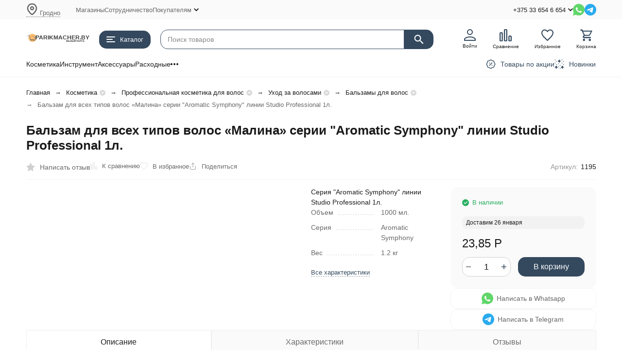

--- FILE ---
content_type: text/html; charset=utf-8
request_url: https://parikmacher.by/product/balzam-dlya-vsekh-tipov-volos-malina-serii-aromatic-symphony-linii-studio-professional-1l/
body_size: 30589
content:
<!DOCTYPE html><html lang="ru"><head prefix="og: http://ogp.me/ns# fb: http://ogp.me/ns/fb# product: http://ogp.me/ns/product#"><meta http-equiv="Content-Type" content="text/html; charset=utf-8" /><meta name="viewport" content="width=device-width, initial-scale=1, maximum-scale=1" /><meta http-equiv="x-ua-compatible" content="IE=edge" /><meta name="format-detection" content="telephone=no" /><title>Бальзам для всех типов волос «Малина» серии &quot;Aromatic Symphony&quot; линии Studio Professional 1л. купить за 23,85 Р в купить в Минске, Гомеле, Витебске, Могилеве, Бресте, Гродно.  </title><meta name="Description" content="Бальзам для всех типов волос «Малина» серии &quot;Aromatic Symphony&quot; линии Studio Professional 1л. купить за 23,85 Р купить в Минске, Гомеле, Витебске, Могилеве, Бресте, Гродно.  " /><meta name="Keywords" content="Бальзамы для волос, Бальзам для всех типов волос «Малина» серии &quot;Aromatic Symphony&quot; линии Studio Professional 1л., Косметика,  Косметика" /><meta name="theme-color" content="#34495E"><meta name="msapplication-navbutton-color" content="#34495E" /><link rel="icon" href="/favicon.ico" type="image/x-icon"><style>:root {--primary-color: #34495E;--primary-color-hover: rgb(62,87,112);--primary-color-alpha-5: rgba(52, 73, 94, .5);--dark-color: #081B2E;--dark-color-alpha-5: rgba(8, 27, 46, .5);--accent-color: rgb(43,61,79);--accent-color-hover: rgb(34,48,63);--light-color: #F1F8FF;--light-color-hover: rgb(214,235,255);--pale-color: rgba(241, 248, 255, 0.5);--footer-text-color: white;--price-with-compare-color: #ff3131;--container-width: 1485px;--max-container-width: 1485px;--subcategories-columns-count: 4;--products-thumbs-columns-count: 4;--inputs-buttons-border-radius: 15px;--header-bottom-bar-bg-color: #34495E;--header-bottom-bar-btn-color: rgb(43,61,79);--header-bottom-bar-btn-hover-color: rgb(34,48,63);--header-bottom-bar-text-color: #1B1B1B;--add-to-cart-button-color: #34495E;--add-to-cart-button-color-hover: rgb(62,87,112);--add-to-cart-button-text-color: #ffffff;--add-to-cart-button-text-hover-color: #ffffff;--badge-bestseller-color: #9b51e0;--badge-bestseller-text-color: #ffffff;--badge-new-color: #27ae60;--badge-new-text-color: #ffffff;--badge-discount-color: #ff3131;--badge-discount-text-color: #ffffff;--font-family: 'Open Sans', 'Nunito Sans', sans-serif;--counter-padding: 2px 2px 1px;--home-slider-height: auto;--home-slider-height-adaptive: auto;}@media (max-width: 1023px) {body:not(.page__d) .r-hidden-md {display: none !important;}}@media (max-width: 1502px) {:root {--container-width: calc(100vw - 17px);--max-container-width: calc(100vw - 17px);}}</style><link href=" " rel="stylesheet" /><link href="/wa-data/public/shop/themes/megashop3/css/megashop.vendors.min.css?v=1.4.3.11" rel="stylesheet" /><link href="/wa-data/public/shop/themes/megashop3/css/megashop.common.min.css?v=1.4.3.11" rel="stylesheet" /><link href="/wa-data/public/shop/themes/megashop3/css/megashop.login.min.css?v=1.4.3.11" rel="stylesheet" /><link href="/wa-data/public/shop/themes/megashop3/css/megashop.app.blog.min.css?v=1.4.3.11" rel="stylesheet" /><link href="/wa-data/public/shop/themes/megashop3/css/megashop.app.mailer.min.css?v=1.4.3.11" rel="stylesheet" /><link href="/wa-data/public/shop/themes/megashop3/css/megashop.app.photos.min.css?v=1.4.3.11" rel="stylesheet" /><link href="/wa-data/public/shop/themes/megashop3/css/megashop.app.shop.min.css?v=1.4.3.11" rel="stylesheet" /><link href="/wa-data/public/shop/themes/megashop3/css/megashop.plugin.shop-buy1click.min.css?v=1.4.3.11" rel="stylesheet" /><link href="/wa-data/public/shop/themes/megashop3/css/megashop.plugin.shop-cityselect.min.css?v=1.4.3.11" rel="stylesheet" /><link href="/wa-data/public/shop/themes/megashop3/css/megashop.plugin.shop-dp.min.css?v=1.4.3.11" rel="stylesheet" /><link href="/wa-data/public/shop/themes/megashop3/css/megashop.plugin.shop-flexdiscount.min.css?v=1.4.3.11" rel="stylesheet" /><link href="/wa-data/public/shop/themes/megashop3/css/megashop.plugin.shop-htmlmap.min.css?v=1.4.3.11" rel="stylesheet" /><link href="/wa-data/public/shop/themes/megashop3/css/megashop.plugin.shop-seofilter.min.css?v=1.4.3.11" rel="stylesheet" /><link href="/wa-data/public/shop/themes/megashop3/css/megashop.plugin.shop-warehouse.min.css?v=1.4.3.11" rel="stylesheet" /><link href="/wa-data/public/shop/themes/megashop3/css/megashop.shop.product.min.css?v=1.4.3.11" rel="stylesheet" /><link href="/wa-data/public/shop/themes/megashop3/user.css?v=1.4.3.11" rel="stylesheet" /><link href="https://parikmacher.by/wa-apps/shop/plugins/brand/css/frontend_nav.css" rel="stylesheet">
<link href="https://parikmacher.by/wa-apps/shop/plugins/brand/css/grouped_brands.css" rel="stylesheet">
<link href="https://parikmacher.by/wa-apps/shop/plugins/brand/css/frontend_nav.css" rel="stylesheet">
<script src="/wa-data/public/shop/themes/megashop3/js/megashop.head.min.js?v=1.4.3.11"   ></script><script src="/wa-data/public/shop/themes/megashop3/js/megashop.vendors.min.js?v=1.4.3.11" defer  ></script><script src="https://yastatic.net/es5-shims/0.0.2/es5-shims.min.js" defer></script><script src="https://yastatic.net/share2/share.js" defer></script><script src="/wa-data/public/shop/themes/megashop3/js/vendor/fontawesome/all.min.js" async></script><script src="/wa-data/public/shop/themes/megashop3/js/megashop.min.js?v=1.4.3.11" defer  ></script><script src="/wa-data/public/shop/themes/megashop3/js/megashop.shop.min.js?v=1.4.3.11" defer  ></script><script src="/wa-data/public/shop/themes/megashop3/user.js?v=1.4.3.11" defer  ></script><script src="/wa-apps/shop/plugins/flexdiscount/js/flexdiscountFrontend.min.js?2025.11.48"></script>
<link rel="preload" as="image" href="/wa-data/public/shop/products/79/15/1579/images/49805/49805.589.jpg" imagesrcset="/wa-data/public/shop/products/79/15/1579/images/49805/49805.589@2x.jpg 2x" fetchpriority="high" /><meta property="og:type" content="website">
<meta property="og:title" content="Бальзам для всех типов волос «Малина» серии &quot;Aromatic Symphony&quot; линии Studio Professional 1л. купить за 23,85 Р в купить в Минске, Гомеле, Витебске, Могилеве, Бресте, Гродно.  ">
<meta property="og:description" content="Бальзам для всех типов волос «Малина» серии &quot;Aromatic Symphony&quot; линии Studio Professional 1л. купить за 23,85 Р купить в Минске, Гомеле, Витебске, Могилеве, Бресте, Гродно.  ">
<meta property="og:image" content="https://parikmacher.by/wa-data/public/shop/products/79/15/1579/images/49805/49805.750x0.jpg">
<meta property="og:url" content="https://parikmacher.by/product/balzam-dlya-vsekh-tipov-volos-malina-serii-aromatic-symphony-linii-studio-professional-1l/">
<meta property="product:price:amount" content="23.85">
<meta property="product:price:currency" content="BYN">
<link rel="icon" href="/favicon.ico?v=1581313311" type="image/x-icon" /><link rel="apple-touch-icon" href="/apple-touch-icon.png?v=1581312306" /><script>
(function(i,s,o,g,r,a,m){i['GoogleAnalyticsObject']=r;i[r]=i[r]||function(){
(i[r].q=i[r].q||[]).push(arguments)},i[r].l=1*new Date();a=s.createElement(o),
m=s.getElementsByTagName(o)[0];a.async=1;a.src=g;m.parentNode.insertBefore(a,m)
})(window,document,'script','//www.google-analytics.com/analytics.js','ga');
ga('create', 'UA-73326061-1', 'auto');
ga('send', 'pageview');

</script><!-- plugin hook: 'frontend_head' --><!-- frontend_head.seofilter-plugin --><!-- frontend_head.carts-plugin --><!-- frontend_head.kmphonemaskvalidate-plugin --><!--kmphonemaskvalidate ru.kmwa-->
<script src="/wa-apps/shop/plugins/kmphonemaskvalidate/js/jquery.mask.min.js?v1.3.0.0" type="application/javascript" data-script-exception="1"></script>
<script src="/wa-apps/shop/plugins/kmphonemaskvalidate/js/kmphonemaskvalidate.min.js?v1.3.0.0" type="application/javascript" data-script-exception="1"></script>
<!/--kmphonemaskvalidate--><!-- frontend_head.flexdiscount-plugin --><style>i.icon16-flexdiscount.loading{background-image:url(https://parikmacher.by/wa-apps/shop/plugins/flexdiscount/img/loading16.gif)}i.flexdiscount-big-loading{background:url(https://parikmacher.by/wa-apps/shop/plugins/flexdiscount/img/loading.gif) no-repeat}.fl-is-loading > * { opacity: 0.3; }.fl-is-loading { position:relative }.fl-is-loading:after{ position:absolute; top:0;left:0;content:"";width:100%;height:100%; background:url(https://parikmacher.by/wa-apps/shop/plugins/flexdiscount/img/loader2.gif) center center no-repeat}.fl-loader-2:after{ position:absolute; top:0;left:0;content:"";width:100%;height:100%; background:url(/wa-content/img/loading16.gif) center center no-repeat}i.icon16-flexdiscount{background-repeat:no-repeat;height:16px;width:16px;display:inline-block;text-indent:-9999px;text-decoration:none!important;vertical-align:top;margin:-.1em .25em 0 0}i.flexdiscount-big-loading{display:inline-block;width:32px;height:32px;margin:15px 0}.flexdiscount-coup-del-block,.flexdiscount-loader{display:none}.align-center{text-align:center}.flexdiscount-coup-result,.flexdiscount-form,.flexdiscount-price-block,.flexdiscount-user-affiliate,.flexdiscount-user-discounts{margin:10px 0}.flexdiscount-coup-result{color:green}.flexdiscount-coup-result.flexdiscount-error{color:red}.flexdiscount-max-affiliate,.flexdiscount-max-discount{font-size:1.5em;color:#c03;font-weight:600}.flexdiscount-coupon-delete:before{content:'x';padding:5px;-webkit-border-radius:50%;-moz-border-radius:50%;border-radius:50%;border:2px solid red;width:.5em;height:.5em;display:inline-block;text-align:center;line-height:.5em;margin-right:5px;font-size:1.3em;color:red;font-weight:700;vertical-align:middle}.flexdiscount-price-block{display:inline-block}.flexdiscount-product-discount{display:table}.flexdiscount-my-content>div{padding:10px}.flexdiscount-discounts-affiliate{color:#c03;background:#fff4b4;padding:5px 10px;border-radius:20px}/***********************
 *
 * ru: Блок Доступных скидок и бонусов
 * en: Available discount and bonuses
 *
************************/

/**
* Обертка
* Wrap
*/
.flexdiscount-available-discount { }
/**
* Блок вывода Доступных скидок и бонусов
* Available discount and bonuses
*/
.flexdiscount-alldiscounts { clear: none; background-color: #FFFFFF; border: 1px solid #DDDDDD; -webkit-border-radius: 4px; -moz-border-radius: 4px; border-radius: 4px; margin: 10px 0; }
/**
* Шапка
* Header block
*/
.flexdiscount-alldiscounts-heading { background: #fff4b4; text-transform: uppercase; -webkit-border-top-left-radius: 3px; -moz-border-top-left-radius: 3px; border-top-left-radius: 3px; -webkit-border-top-right-radius: 3px; -moz-border-top-right-radius: 3px; border-top-right-radius: 3px; padding: 10px 15px;}
/**
* Заголовок шапки
* Header text
*/
.flexdiscount-alldiscounts-heading .h3 { font-size: 14px; margin: 0; padding: 0; color: #444;}
/**
* Внутренний отступ основной части
* Padding of the block body
*/
.flexdiscount-alldiscounts-body, .flexdiscount-alldiscounts .flexdiscount-body { padding: 15px; }
/*
* Ширина таблицы
* Width table
*/
.flexdiscount-alldiscounts table { width: 100%; }
/*
* Внешний отступ неупорядоченных списков
* Margin of unordered lists
*/
.flexdiscount-alldiscounts ul { margin: 0; }
/*
* Стили таблицы
* Table styles
*/
.flexdiscount-alldiscounts .flexdiscount-table { border-left: 1px solid #000; border-top: 1px solid #000; width: 100%; margin: 0; }
/*
* Стили заголовков и ячеек таблицы
* Table cells styles
*/
.flexdiscount-alldiscounts .flexdiscount-table td, .flexdiscount-alldiscounts .flexdiscount-table th { color: #000; border: 1px solid #000; padding: 5px; }
.fl-discount-skus { margin-bottom: 10px; }
tr.fl-discount-skus td { padding: 10px 5px; }

/***********************
 *
 * ru: Блок Действующих скидок и бонусов
 * en: Product active discounts and bonuses
 *
************************/

/**
* Обертка
* Wrap
*/
.flexdiscount-product-discount { display: table; }
/**
* Блок вывода Действующих скидок и бонусов
* Product active discounts and bonuses block
*/
.flexdiscount-pd-block { background-color: #FFFFFF; border: 1px solid #DDDDDD; -webkit-border-radius: 4px; -moz-border-radius: 4px; border-radius: 4px; margin: 10px 0; }
/**
* Шапка
* Header block
*/
.flexdiscount-pd-block .flexdiscount-heading, #yourshop .flexdiscount-pd-block .flexdiscount-heading { background: #163bdb; text-transform: uppercase; border-color: #DDDDDD; color: #333333; -webkit-border-top-left-radius: 3px; -moz-border-top-left-radius: 3px; border-top-left-radius: 3px; -webkit-border-top-right-radius: 3px; -moz-border-top-right-radius: 3px; border-top-right-radius: 3px; padding: 10px 15px;}
/**
* Заголовок шапки
* Header text
*/
.flexdiscount-pd-block .flexdiscount-heading .h3 { font-size: 14px; margin: 0; padding: 0; color: #fff;}
/**
* Внутренний отступ основной части
* Padding of the block body
*/
.flexdiscount-pd-block .flexdiscount-body { padding: 15px; }
/*
* Внешний отступ неупорядоченных списков
* Margin of unordered lists
*/
.flexdiscount-pd-block ul { margin: 0; }
/*
* Стили таблицы
* Table styles
*/
.flexdiscount-pd-block .flexdiscount-table { border-left: 1px solid #000; border-top: 1px solid #000; width: 100%; margin: 0; }
/*
* Стили заголовков и ячеек таблицы
* Table cells styles
*/
.flexdiscount-pd-block .flexdiscount-table td, .flexdiscount-pd-block .flexdiscount-table th { color: #000; border: 1px solid #000; padding: 5px; }

/***********************
 *
 * ru: Активные скидок и бонусов
 * en: Active discounts and bonuses block
 *
************************/

/**
* Обертка
* Wrap
*/
.flexdiscount-user-discounts { }
/**
* Блок вывода активных скидок и бонусов
* Active discounts and bonuses block
*/
.flexdiscount-discounts { clear: both; overflow: hidden; background-color: #FFFFFF; border: 1px solid #ddd; margin: 10px 0; }
/**
* Шапка
* Header block
*/
.flexdiscount-discounts-heading { background: #eee; text-transform: uppercase; color: #333333; padding: 10px 15px; }
/**
* Заголовок шапки
* Header text
*/
.flexdiscount-discounts-heading .h3 { font-size: 14px; margin: 0; color: #444; }
/**
* Внутренний отступ основной части
* Padding of the block body
*/
.flexdiscount-discounts-body { padding: 0; }
/*
* Ширина таблицы
* Width table
*/
.flexdiscount-discounts table { width: 100%; }
/*
* Стили неупорядоченных списков
* Styles of unordered lists
*/
.flexdiscount-discounts-body ul { list-style: none; padding: 0; margin: 0; }
.flexdiscount-discounts-body li { padding: 10px 15px; background-color: #fefce3; margin: 5px 0; }
/*
* Стили для размера скидки
* Styles for discount
*/
.flexdiscount-discounts-price { color: #e8385c; display: inline-block; }

/***********************
 *
 * ru: Дополнительная форма ввода купонов
 * en: Additional coupon form
 *
************************/

/*
* Цвет сообщения о успешно введенном купоне
* Message color about successfully entered coupon
*/
.flexdiscount-coup-result { color: green; }
/*
* Цвет сообщения о неверно введенном купоне
* Message color about incorrectly entered coupon
*/
.flexdiscount-coup-result.flexdiscount-error { color: #ff0000; }
/**
* Крестик удаления купона
* Delete coupon cross
*/
.flexdiscount-coupon-delete:before { content: 'x'; padding: 5px; -webkit-border-radius: 50%; -moz-border-radius: 50%; border-radius: 50%; border: 2px solid #ff0000; width: .5em; height: .5em; display: inline-block; text-align: center; line-height: .5em; margin-right: 5px; font-size: 1.3em; color: #ff0000; font-weight: bold; vertical-align: middle; }

/***********************
 *
 * ru: Блок правил запрета
 * en: Deny discounts block
 *
************************/

/**
* Обертка
* Wrap
*/
.flexdiscount-deny-discount { }
/**
* Блок вывода правил запрета
* Deny discounts block
*/
.flexdiscount-denydiscounts { clear: none; background-color: #FFFFFF; border: 1px solid #DDDDDD; -webkit-border-radius: 4px; -moz-border-radius: 4px; border-radius: 4px; margin: 10px 0; }
/**
* Шапка
* Header block
*/
.flexdiscount-denydiscounts-heading { background: #ff0000; text-transform: uppercase; -webkit-border-top-left-radius: 3px; -moz-border-top-left-radius: 3px; border-top-left-radius: 3px; -webkit-border-top-right-radius: 3px; -moz-border-top-right-radius: 3px; border-top-right-radius: 3px; padding: 10px 15px;}
/**
* Заголовок шапки
* Header text
*/
.flexdiscount-denydiscounts-heading .h3 { font-size: 14px; margin: 0; padding: 0; color: #fff;}
/**
* Внутренний отступ основной части
* Padding of the block body
*/
.flexdiscount-denydiscounts-body, .flexdiscount-denydiscounts .flexdiscount-body { padding: 15px; }
/*
* Ширина таблицы
* Width table
*/
.flexdiscount-denydiscounts table { width: 100%; }
/*
* Внешний отступ неупорядоченных списков
* Margin of unordered lists
*/
.flexdiscount-denydiscounts ul { margin: 0; }
/*
* Стили таблицы
* Table styles
*/
.flexdiscount-denydiscounts .flexdiscount-table { border-left: 1px solid #000; border-top: 1px solid #000; width: 100%; margin: 0; }
/*
* Стили заголовков и ячеек таблицы
* Table cells styles
*/
.flexdiscount-denydiscounts .flexdiscount-table td, .flexdiscount-denydiscounts .flexdiscount-table th { color: #000; border: 1px solid #000; padding: 5px; }

/***********************
 *
 * ru: Блок цены со скидкой
 * en: Block of price with discount
 *
************************/

/*
* Обертка
* Wrap
*/
.flexdiscount-price-block { display: inline-block; }

/***********************
 *
 * ru: Скидки в личном кабинете
 * en: Discounts in customer account
 *
************************/

/*
* Обертка
* Wrap
*/
.flexdiscount-my-content > div { padding: 10px; }

/***********************
 *
 * ru: Остальные стили
 * en: Other styles
 *
************************/

/*
* Бонусы
* Bonuses
*/
.flexdiscount-discounts-affiliate { color: #c03; background: #fff4b4; padding: 5px 10px; border-radius: 20px; }
/**
* Максимальное значение скидок и бонусов в блоках Доступных и Действующих скидок
* Maximum value of discount and bonuses in Available discounts block and Product discounts block
*/
.flexdiscount-max-discount, .flexdiscount-max-affiliate { font-size: 1.3em; color: #c03; font-weight: 600; }
.page_flexdiscount .product-add-to-cart__flexdiscount .flexdiscount-price-block .price {
    font-size: 18px;
    font-weight:600;
    color: white;
    background: seagreen;
    padding: 5px;
    border-radius: 5px;
}

.flexdiscount-alldiscounts-heading {
    background: #27ae60;
}
.flexdiscount-alldiscounts-heading .h3 {
    font-size: 14px;
    margin: 0;
    padding: 0;
    color: #fff;
}
.flexdiscount-alldiscounts-body {
    padding: 5px;
}</style><script>$(function() {$.flexdiscountFrontend = new FlexdiscountPluginFrontend({urls: {couponAddUrl: '/flexdiscount/couponAdd/',updateDiscountUrl: '/flexdiscount/update/',refreshCartUrl: '/flexdiscount/cartUpdate/',deleteUrl: '/flexdiscount/couponDelete/',cartSaveUrl: {shop: '/cart/save/',plugin: '/my/'},cartDeleteUrl: {shop: '/cart/delete/',plugin: '/my/'},cartAddUrl: {shop: '/cart/add/',plugin: '/my/'}},updateInfoblocks: 0,hideDefaultAffiliateBlock: '',ss8forceUpdate: '0',addAffiliateBlock: 0,loaderType: 'loader2',locale: 'ru_RU',settings: {"enable_frontend_cart_hook":0},ss8UpdateAfterPayment: 0,shopVersion: '11.6.0.1130'});});</script><!-- frontend_head.cityselect-plugin --><link href='/wa-apps/shop/plugins/cityselect/css/suggestions.20.min.css?v=2.0.4' rel='stylesheet'><script src='/wa-apps/shop/plugins/cityselect/js/jquery.suggestions.20.min.js?v2.0.4'></script><link href='/wa-apps/shop/plugins/cityselect/css/frontend.min.css?v=2.0.4' rel='stylesheet'><script src='/wa-apps/shop/plugins/cityselect/js/frontend.min.js?v=2.0.4'></script><script>function init_shop_cityselect(){
shop_cityselect.location={"country":"rus","city":"\u0413\u0440\u043e\u0434\u043d\u043e","region":"BY-HR","zip":"230001","constraints_street":"","need_detect":true};
shop_cityselect.route_params={"app":"shop","_name":"Parikmacher.by","regions_ssl":"","theme":"megashop3","theme_mobile":"megashop3","checkout_version":"2","locale":"ru_RU","ssl_all":"1","storefront_mode":"","title":"","meta_keywords":"","meta_description":"","og_title":"","og_image":"","og_video":"","og_description":"","og_type":"","og_url":"","url_type":"1","products_per_page":"","type_id":"0","currency":"BYN","stock_id":"16","public_stocks":"0","drop_out_of_stock":"2","payment_id":"0","shipping_id":"0","ssl":"1","checkout_storefront_id":"ded0cfc28d22b610fb3db986cfe397fd","igaponov_force_calculate":1,"product_url":"balzam-dlya-vsekh-tipov-volos-malina-serii-aromatic-symphony-linii-studio-professional-1l","module":"frontend","action":"product","flexdiscount_skip_caching":1,"flexdiscount_shop_cart_total_magic":1,"cityselect__url":"product\/balzam-dlya-vsekh-tipov-volos-malina-serii-aromatic-symphony-linii-studio-professional-1l\/"};
shop_cityselect.countries=[{"country_iso_code":"BY"}];
shop_cityselect.iso2to3={"RU":"rus","AF":"afg","AX":"ala","AL":"alb","DZ":"dza","AS":"asm","AD":"and","AO":"ago","AI":"aia","AG":"atg","AR":"arg","AM":"arm","AW":"abw","AU":"aus","AT":"aut","AZ":"aze","BS":"bhs","BH":"bhr","BD":"bgd","BB":"brb","BY":"blr","BE":"bel","BZ":"blz","BJ":"ben","BM":"bmu","BT":"btn","BO":"bol","BA":"bih","BW":"bwa","BV":"bvt","BR":"bra","IO":"iot","BN":"brn","BG":"bgr","BF":"bfa","BI":"bdi","CI":"civ","KH":"khm","CM":"cmr","CA":"can","CV":"cpv","KY":"cym","CF":"caf","TD":"tcd","CL":"chl","CN":"chn","CX":"cxr","CC":"cck","CO":"col","KM":"com","CG":"cog","CD":"cod","CK":"cok","CR":"cri","HR":"hrv","CU":"cub","CY":"cyp","CZ":"cze","DK":"dnk","DJ":"dji","DM":"dma","DO":"dom","EC":"ecu","EG":"egy","SV":"slv","GQ":"gnq","ER":"eri","EE":"est","ET":"eth","FK":"flk","FO":"fro","FJ":"fji","FI":"fin","FR":"fra","GF":"guf","PF":"pyf","TF":"atf","GA":"gab","GM":"gmb","GE":"geo","DE":"deu","GH":"gha","GI":"gib","GR":"grc","GL":"grl","GD":"grd","GP":"glp","GU":"gum","GT":"gtm","GN":"gin","GW":"gnb","GY":"guy","HT":"hti","HM":"hmd","VA":"vat","HN":"hnd","HK":"hkg","HU":"hun","IS":"isl","IN":"ind","ID":"idn","IR":"irn","IQ":"irq","IE":"irl","IL":"isr","IT":"ita","JM":"jam","JP":"jpn","JO":"jor","KZ":"kaz","KE":"ken","KI":"kir","KP":"prk","KR":"kor","KW":"kwt","KG":"kgz","LA":"lao","LV":"lva","LB":"lbn","LS":"lso","LR":"lbr","LY":"lby","LI":"lie","LT":"ltu","LU":"lux","MO":"mac","MK":"mkd","MG":"mdg","MW":"mwi","MY":"mys","MV":"mdv","ML":"mli","MT":"mlt","MH":"mhl","MQ":"mtq","MR":"mrt","MU":"mus","YT":"myt","MX":"mex","FM":"fsm","MD":"mda","MC":"mco","MN":"mng","ME":"mne","MS":"msr","MA":"mar","MZ":"moz","MM":"mmr","NA":"nam","NR":"nru","NP":"npl","NL":"nld","AN":"ant","NC":"ncl","NZ":"nzl","NI":"nic","NE":"ner","NG":"nga","NU":"niu","NF":"nfk","MP":"mnp","NO":"nor","OM":"omn","PK":"pak","PW":"plw","PS":"pse","PA":"pan","PG":"png","PY":"pry","PE":"per","PH":"phl","PN":"pcn","PL":"pol","PT":"prt","PR":"pri","QA":"qat","RE":"reu","RO":"rou","RW":"rwa","SH":"shn","KN":"kna","LC":"lca","PM":"spm","VC":"vct","WS":"wsm","SM":"smr","ST":"stp","SA":"sau","SN":"sen","RS":"srb","SC":"syc","SL":"sle","SG":"sgp","SK":"svk","SI":"svn","SB":"slb","SO":"som","ZA":"zaf","GS":"sgs","ES":"esp","LK":"lka","SD":"sdn","SR":"sur","SJ":"sjm","SZ":"swz","SE":"swe","CH":"che","SY":"syr","TW":"twn","TJ":"tjk","TZ":"tza","TH":"tha","TL":"tls","TG":"tgo","TK":"tkl","TO":"ton","TT":"tto","TN":"tun","TR":"tur","TM":"tkm","TC":"tca","TV":"tuv","UG":"uga","UA":"ukr","AE":"are","GB":"gbr","US":"usa","UM":"umi","UY":"ury","UZ":"uzb","VU":"vut","VE":"ven","VN":"vnm","VG":"vgb","VI":"vir","WF":"wlf","EH":"esh","YE":"yem","ZM":"zmb","ZW":"zwe","AB":"abh","BQ":"bes","GG":"ggy","JE":"jey","CW":"cuw","IM":"imn","BL":"blm","MF":"maf","SX":"sxm","OS":"ost","SS":"ssd"};
shop_cityselect.language='ru';
shop_cityselect.init('b1e6081b607974a1a4d9e710bdacbccacce13185','/','/wa-apps/shop/plugins/cityselect/js/fancybox/','city-settlement','auto',1,0,1);
        } if (typeof shop_cityselect !== 'undefined') { init_shop_cityselect() } else { $(document).ready(function () { init_shop_cityselect() }) }</script><!-- frontend_head.dp-plugin --><!-- frontend_head.buy1click-plugin --></head><body class="page page_buy1click page_cityselect page_dp page_flexdiscount page_warehouse"><div class="microdata"><div itemscope itemtype="http://schema.org/WebSite"><link itemprop="url" href="https://parikmacher.by" /><form itemprop="potentialAction" itemscope itemtype="http://schema.org/SearchAction"><meta itemprop="target" content="https://parikmacher.by/search/?query={query}" /><input itemprop="query-input" type="text" name="query" /><input type="submit" /></form></div></div><div class="microdata"><div itemscope itemtype="http://schema.org/Organization"><link itemprop="url" href="https://parikmacher.by" /><meta itemprop="name" content="Parikmacher.by" /><meta itemprop="address" content="&lt;p&gt;Магазины в Гродно:&lt;/p&gt;
&lt;p&gt;ул. К.Маркса д.9А&lt;/p&gt;
&lt;p&gt;ул. О.Соломовой д. 82 ТЦ &quot;Фламинго&quot; &lt;/p&gt;
" /><meta itemprop="telephone" content="+375 33 654 6 654" /><div itemprop="logo" itemscope itemtype="http://schema.org/ImageObject"><link itemprop="image" href="/wa-data/public/shop/themes/megashop3/img/logo.svg?v1763433790" /><link itemprop="contentUrl" href="/wa-data/public/shop/themes/megashop3/img/logo.svg?v1763433790" /></div></div></div><div class="index"><div class="header-overlay"></div><div class="index__wrapper"><header class="index__header"><div class="header header_with-border r-hidden-md"><div class="header__top-bar"><div class="header-top-bar"><div class="container"><div class="header-top-bar__container"><!-- plugin hook: 'frontend_header' --><span class="link-decorator"></span><div class="header-top-bar__container-region"><div class="b-cityselect__wrapper b-cityselect__wrapper--megashop3 "><a href="#" class="b-cityselect__city i-cityselect__city_change"><i class="icon icon-xxxs"><svg xmlns="http://www.w3.org/2000/svg" width="24" height="24" viewBox="0 0 24 24" fill="none" stroke="currentColor" stroke-width="2.5" stroke-linecap="round" stroke-linejoin="round" class="feather feather-map-pin"><path d="M21 10c0 7-9 13-9 13s-9-6-9-13a9 9 0 0 1 18 0z"></path><circle cx="12" cy="10" r="3"></circle></svg></i> <span class="i-cityselect__city">Гродно</span></a><div class="b-cityselect__notifier b-cityselect__notifier--megashop3"><div class="b-cityselect__notifier_triangle"></div><div class="b-cityselect__notifier_title font-size-sm">Ваш город <b class="i-cityselect__city">Гродно</b>?</div><div class="b-cityselect__notifier_buttons nowrap"><input type="button" class="btn btn-default btn-xs uni-btn uni-btn--red b-cityselect__city_yes i-cityselect__city_yes" value="Да"> <input type="button" class="b-cityselect__city_no btn btn-gray-400 btn-xs text-dark uni-btn i-cityselect__city_no" value="Нет"></div></div><script>if (typeof shop_cityselect !== 'undefined') { shop_cityselect.detect() } else { document.addEventListener("DOMContentLoaded", function() { shop_cityselect.detect() }) }</script></div></div><nav class="header-top-bar__container-nav"><ul class="header-top-bar-links"><li class="header-top-bar-links__item" data-key="0"><a class="link link_style_alt-gray" href="/magaziny/" >Магазины</a></li><li class="header-top-bar-links__item" data-key="1"><a class="link link_style_alt-gray" href="/sotrudnichestvo/" >Сотрудничество</a></li><li class="header-top-bar-links__item" data-key="2"><div class="dropdown"><a class="link-box link-box_style_alt-gray" href="/pokupatelyam/"><span class="icon-box icon-box_size_s"><span class="icon-box__content"><span class="link-box__link">Покупателям</span></span><span class="icon-box__icon"><svg class="svg-icon link-box__icon dropdown__icon"width="10" height="6"  ><use xlink:href="/wa-data/public/shop/themes/megashop3/svg/icon.sprite.svg?v=1.4.3.11#arrow-bottom"></use></svg></span></span></a><div class="dropdown__dropdown"><ul class="dropdown-links"><li class="dropdown-links__item"><a class="link link_style_alt-gray dropdown-links__link" href="/pokupatelyam/oformlenie-zakaza/" >Оформление заказа</a></li><li class="dropdown-links__item"><a class="link link_style_alt-gray dropdown-links__link" href="/pokupatelyam/dostavka/" >Доставка </a></li><li class="dropdown-links__item"><a class="link link_style_alt-gray dropdown-links__link" href="/pokupatelyam/oplata/" >Оплата</a></li><li class="dropdown-links__item"><a class="link link_style_alt-gray dropdown-links__link" href="/pokupatelyam/yslovia/" >Гарантия</a></li><li class="dropdown-links__item"><a class="link link_style_alt-gray dropdown-links__link" href="/pokupatelyam/politika-vozvrata/" >Политика возврата</a></li><li class="dropdown-links__item"><a class="link link_style_alt-gray dropdown-links__link" href="/pokupatelyam/obrashcheniya-pokupateley/" >Обращения покупателей</a></li></ul></div></div></li><li class="header-top-bar-links__item" style="display: none;"><div class="dropdown"><span class="pseudo-link-box pseudo-link-box_style_alt-gray  pseudo-link-box_link"><span class="icon-box icon-box_size_s"><span class="icon-box__content"><span class="pseudo-link-box__link">Ещё</span></span><span class="icon-box__icon"><svg class="svg-icon pseudo-link-box__icon dropdown__icon"width="10" height="6"  ><use xlink:href="/wa-data/public/shop/themes/megashop3/svg/icon.sprite.svg?v=1.4.3.11#arrow-bottom"></use></svg></span></span></span><div class="dropdown__dropdown"><div class="dropdown-links"><div class="dropdown-links__item" data-key="0" style="display: none;"><a class="link link_style_alt-gray dropdown-links__link" href="/magaziny/" >Магазины</a></div><div class="dropdown-links__item" data-key="1" style="display: none;"><a class="link link_style_alt-gray dropdown-links__link" href="/sotrudnichestvo/" >Сотрудничество</a></div><div class="dropdown-links__item" data-key="2" style="display: none;"><a class="link link_style_alt-gray dropdown-links__link" href="/pokupatelyam/" >Покупателям</a></div></div></div></div></li></ul></nav><div class="header-top-bar__container-contacts"><div class="header-top-bar-contacts"><div class="header-top-bar-contacts__item"><div class="header-top-bar-contacts__phone"><div class="dropdown dropdown_left"><a class="header-top-bar-contacts__phone-link link-box" href="tel:+375336546654"><span class="icon-box icon-box_size_s"><span class="icon-box__content">+375 33 654 6 654</span><span class="icon-box__icon"><svg class="svg-icon link-box__icon dropdown_icon"width="10" height="6"  ><use xlink:href="/wa-data/public/shop/themes/megashop3/svg/icon.sprite.svg?v=1.4.3.11#arrow-bottom"></use></svg></span></span></a><div class="dropdown__dropdown dropdown__dropdown_left-arrow"><div class="dropdown-links dropdown-links_separated header-top-bar-contacts__dropdown"><div class="dropdown-links__item header-top-bar-contacts__dropdown-item"><div class="header-top-bar-contacts__dropdown-phone"><a class="link link_style_alt-gray" href="tel:+375336545654">+375 33 654 5 654</a></div><div class="header-top-bar-contacts__dropdown-text">Оптовый отдел</div></div><div class="dropdown-links__item header-top-bar-contacts__dropdown-item"><div class="header-top-bar-contacts__dropdown-title">Режим работы:</div><div class="header-top-bar-contacts__dropdown-text">            Пн-Вскр, с 09:00-19:00
        
    </div></div><div class="dropdown-links__item header-top-bar-contacts__dropdown-item"><div class="header-top-bar-contacts__dropdown-title">Адрес:</div><div class="header-top-bar-contacts__dropdown-text"><p>Магазины в Гродно:</p>
<p>ул. К.Маркса д.9А</p>
<p>ул. О.Соломовой д. 82 ТЦ "Фламинго" </p>
</div></div><div class="dropdown-links__item header-top-bar-contacts__dropdown-item"><div class="header-top-bar-contacts__dropdown-title">Email:</div><div class="header-top-bar-contacts__dropdown-text"><a class="link" href="mailto:slavnica@inbox.ru">slavnica@inbox.ru</a></div></div><div class="dropdown-links__item header-top-bar-contacts__dropdown-item"><div class="header-top-bar-contacts__dropdown-title">Соцсети и мессенджеры:</div><div class="header-top-bar-contacts__dropdown-text"><div class="messengers"><div class="messengers__messenger"><a class="image-box" href="https://wa.me/375336545654" target="_blank" data-analytic-click="whatsapp"><svg class="svg-icon "width="24" height="24"  ><use xlink:href="/wa-data/public/shop/themes/megashop3/svg/icon.sprite.svg?v=1.4.3.11#whatsapp"></use></svg></a></div><div class="messengers__messenger"><a class="image-box" href="https://t.me/375336545654" target="_blank" data-analytic-click="telegram"><svg class="svg-icon "width="24" height="24"  ><use xlink:href="/wa-data/public/shop/themes/megashop3/svg/icon.sprite.svg?v=1.4.3.11#telegram"></use></svg></a></div></div></div></div></div></div></div></div></div><div class="header-top-bar-contacts__item header-top-bar-contacts__item_messengers"><div class="messengers"><div class="messengers__messenger tooltip"><a class="image-box" href="https://wa.me/375336545654" target="_blank" data-analytic-click="whatsapp"><svg class="svg-icon "width="24" height="24"  ><use xlink:href="/wa-data/public/shop/themes/megashop3/svg/icon.sprite.svg?v=1.4.3.11#whatsapp"></use></svg></a><span class="tooltip__content tooltip__content_bottom">Написать в <br/>WhatsApp</span></div><div class="messengers__messenger tooltip"><a class="image-box" href="https://t.me/375336545654" data-analytic-click="telegram"><img class="svg-icon svg-icon_img " src="/wa-data/public/shop/themes/megashop3/svg/icon.sprite.svg?v=1.4.3.11#telegram" width="24" height="24"/></a><span class="tooltip__content tooltip__content_bottom">Написать в <br/>Telegram</span></div></div></div></div></div></div></div></div></div><div class="header__middle-bar"><div class="header-middle-bar "><div class="container"><div class="header-middle-bar__container"><div class="header-middle-bar__container-logo header-middle-bar__container-logo_padding-right"><a class="image-box image-box_contain" href="/"><img class="header-middle-bar__logo"  src="/wa-data/public/shop/themes/megashop3/img/logo.svg?v1763433790" alt="Parikmacher.by" /></a></div><div class="header-middle-bar__container-main"><div class="header-middle-bar-shop"><div class="header-middle-bar-shop__catalog-container"><span class="button header-middle-bar-shop-catalog-button catalog-dropdown-button" data-trigger_type="click"><span class="icon-box icon-box_size_l"><span class="icon-box__icon"><div class="burger-icon" style="width:18px;height:12px"><div class="burger-icon__box"><div class="burger-icon__inner"></div></div></div></span><span class="icon-box__content">Каталог</span></span></span></div><div class="header-middle-bar-shop__search-container"><form class="input-search input-search_size_l " action="/search/" data-autocomplete="1"><div class="input-search__input-container"><input class="input-search__input input-text input-text_size_s input-text_fill" name="query" placeholder="Поиск товаров" value="" autocomplete="off" /></div><div class="input-search__button-container"><button class="input-search__button button"><svg class="svg-icon "width="20" height="20" fill="currentColor" ><use xlink:href="/wa-data/public/shop/themes/megashop3/svg/icon.sprite.svg?v=1.4.3.11#search"></use></svg></button></div></form></div><div class="header-middle-bar-shop__links-container"><div class="header-middle-bar-shop-links header-middle-bar-shop-links_size_s"><div class="header-middle-bar-shop-links__item"><a class="link-box link-box_style_light login-link" href="/login/" title="Мой профиль"><span class="icon-box icon-box_size_l icon-box_col"><span class="icon-box__icon"><span class="header-middle-bar-shop-links__user-image image-box"><svg class="svg-icon link-box__icon"width="25" height="25" fill="none" ><use xlink:href="/wa-data/public/shop/themes/megashop3/svg/icon.sprite.svg?v=1.4.3.11#user"></use></svg></span></span><span class="icon-box__content"><span class="link-box__link link-box__link_black">Войти</span></span></span></a></div><div class="header-middle-bar-shop-links__item"><a class="link-box link-box_style_light compare-link" href="/compare/" title="Сравнение"><span class="icon-box icon-box_size_l icon-box_col"><span class="icon-box__icon"><span class="image-box"><span class="counter compare-counter counter_empty">0</span><svg class="svg-icon link-box__icon"width="25" height="25" fill="none"  stroke-width="2"><use xlink:href="/wa-data/public/shop/themes/megashop3/svg/icon.sprite.svg?v=1.4.3.11#compare"></use></svg></span></span><span class="icon-box__content"><span class="link-box__link link-box__link_black">Сравнение</span></span></span></a></div><div class="header-middle-bar-shop-links__item"><a class="link-box link-box_style_light" href="/search/?list=favorite" title="Избранное"><span class="icon-box icon-box_size_l icon-box_col"><span class="icon-box__icon"><span class="image-box"><span class="counter favorite-counter counter_empty">0</span><svg class="svg-icon link-box__icon"width="25" height="25" fill="none"  stroke-width="2"><use xlink:href="/wa-data/public/shop/themes/megashop3/svg/icon.sprite.svg?v=1.4.3.11#favorite"></use></svg></span></span><span class="icon-box__content"><span class="link-box__link link-box__link_black">Избранное</span></span></span></a></div><div class="header-middle-bar-shop-links__item header-middle-bar-shop-links__item_cart"><div class="cart-popup-container"><a class="link-box link-box_style_light" href="/order/"><span class="icon-box icon-box_size_l icon-box_col"><span class="icon-box__icon"><span class="image-box"><span class="counter cart-counter counter_empty">0</span><svg class="svg-icon link-box__icon"width="25" height="25" fill="none" ><use xlink:href="/wa-data/public/shop/themes/megashop3/svg/icon.sprite.svg?v=1.4.3.11#cart"></use></svg></span></span><span class="icon-box__content"><span class="link-box__link link-box__link_black">Корзина</span></span></span></a><div class="cart-popup-container__popup"></div></div></div></div></div></div></div></div></div></div></div><div class="header__bottom-bar"><div class="header-bottom-bar header-bottom-bar_compact header-bottom-bar_transparent"><div class="container"><div class="header-bottom-bar__container"><nav class="header-bottom-bar__container-links "><ul class="header-bottom-bar-links header-bottom-bar-links_alt header-bottom-bar-links_transparent hide-links-menu" data-is_overlay_enabled="true" data-more-id="bottom-bar"><li class="header-bottom-bar-links__item-container hide-links-menu__item"><div class="header-bottom-bar-links__item"><a class="button button_rect button_fill header-bottom-bar-links__link hide-links-menu__link catalog-category-button" href="/category/kosmetika/" data-category_id="2041">Косметика</a></div></li><li class="header-bottom-bar-links__item-container hide-links-menu__item"><div class="header-bottom-bar-links__item"><a class="button button_rect button_fill header-bottom-bar-links__link hide-links-menu__link catalog-category-button" href="/category/instrument/" data-category_id="1477">Инструмент</a></div></li><li class="header-bottom-bar-links__item-container hide-links-menu__item"><div class="header-bottom-bar-links__item"><a class="button button_rect button_fill header-bottom-bar-links__link hide-links-menu__link catalog-category-button" href="/category/aksessuary1/" data-category_id="2040">Аксессуары</a></div></li><li class="header-bottom-bar-links__item-container hide-links-menu__item"><div class="header-bottom-bar-links__item"><a class="button button_rect button_fill header-bottom-bar-links__link hide-links-menu__link catalog-category-button" href="/category/chistove/" data-category_id="204">Расходные</a></div></li><li class="header-bottom-bar-links__item-container header-bottom-bar-links__item-container_more hide-links-menu__more-container"><div class="header-bottom-bar-links__item hide-links-menu__more"><span class="catalog-category-button button button_rect button_fill header-bottom-bar-links__link" data-category_id="-1"><svg class="svg-icon "width="16" height="4" fill="currentColor" ><use xlink:href="/wa-data/public/shop/themes/megashop3/svg/icon.sprite.svg?v=1.4.3.11#menu-dots"></use></svg></span></div></li></ul><ul class="header-bottom-bar-links header-bottom-bar-links_alt header-bottom-bar-links_transparent header-bottom-bar-links_additional" data-is_overlay_enabled="true"><li class="header-bottom-bar-links__item-container"><div class="header-bottom-bar-links__item"><a class="header-bottom-bar-links__link header-bottom-bar-links__link_colored button button_rect button_fill" href="1500"><span class="icon-box"><span class="icon-box__icon"><svg class="svg-icon "width="20" height="20"  ><use xlink:href="/wa-data/public/shop/themes/megashop3/svg/icon.sprite.svg?v=1.4.3.11#sale"></use></svg></span><span class="icon-box__content">                                        Товары по акции
    </span></span></a></div></li><li class="header-bottom-bar-links__item-container"><div class="header-bottom-bar-links__item"><a class="header-bottom-bar-links__link header-bottom-bar-links__link_colored button button_rect button_fill" href="https://parikmacher.by/category/novinki"><span class="icon-box"><span class="icon-box__icon"><svg class="svg-icon "width="20" height="20"  ><use xlink:href="/wa-data/public/shop/themes/megashop3/svg/icon.sprite.svg?v=1.4.3.11#confeti"></use></svg></span><span class="icon-box__content">                                        Новинки
    </span></span></a></div></li></ul></nav></div></div></div></div><div class="header__dropdown-bar header__dropdown-bar_compact"><div class="header-dropdown-bar"><div class="container header-dropdown-bar__container"><div class="catalog-dropdown catalog-dropdown_extend" data-is_overlay_enabled="true" data-trigger_type="click"><div class="catalog-extend catalog-extend_fixed-width"><nav class="catalog-extend__list-container"><ul class="catalog-list   " data-show_first="1"><li class="catalog-list__item catalog-list__item_has-children" data-category_id="2041"><span class="catalog-list__content "><span class="catalog-list__item-content-container"><a class="catalog-list__link" href="/category/kosmetika/">Косметика</a></span><svg class="svg-icon catalog-list__arrow-icon"width="6" height="10" fill="currentColor" ><use xlink:href="/wa-data/public/shop/themes/megashop3/svg/icon.sprite.svg?v=1.4.3.11#arrow-right"></use></svg></span></li><li class="catalog-list__item catalog-list__item_has-children" data-category_id="1477"><span class="catalog-list__content "><span class="catalog-list__item-content-container"><a class="catalog-list__link" href="/category/instrument/">Инструмент</a></span><svg class="svg-icon catalog-list__arrow-icon"width="6" height="10" fill="currentColor" ><use xlink:href="/wa-data/public/shop/themes/megashop3/svg/icon.sprite.svg?v=1.4.3.11#arrow-right"></use></svg></span></li><li class="catalog-list__item catalog-list__item_has-children" data-category_id="2040"><span class="catalog-list__content "><span class="catalog-list__item-content-container"><a class="catalog-list__link" href="/category/aksessuary1/">Аксессуары</a></span><svg class="svg-icon catalog-list__arrow-icon"width="6" height="10" fill="currentColor" ><use xlink:href="/wa-data/public/shop/themes/megashop3/svg/icon.sprite.svg?v=1.4.3.11#arrow-right"></use></svg></span></li><li class="catalog-list__item catalog-list__item_has-children" data-category_id="204"><span class="catalog-list__content "><span class="catalog-list__item-content-container"><a class="catalog-list__link" href="/category/chistove/">Расходные</a></span><svg class="svg-icon catalog-list__arrow-icon"width="6" height="10" fill="currentColor" ><use xlink:href="/wa-data/public/shop/themes/megashop3/svg/icon.sprite.svg?v=1.4.3.11#arrow-right"></use></svg></span></li><li class="catalog-list__item catalog-list__item_has-children" data-category_id="140"><span class="catalog-list__content "><span class="catalog-list__item-content-container"><a class="catalog-list__link" href="/category/kapous-depilation/">Депиляция</a></span><svg class="svg-icon catalog-list__arrow-icon"width="6" height="10" fill="currentColor" ><use xlink:href="/wa-data/public/shop/themes/megashop3/svg/icon.sprite.svg?v=1.4.3.11#arrow-right"></use></svg></span></li><li class="catalog-list__item catalog-list__item_has-children" data-category_id="1455"><span class="catalog-list__content "><span class="catalog-list__item-content-container"><a class="catalog-list__link" href="/category/kosmetika-dlya-nogtey/">Маникюр педикюр</a></span><svg class="svg-icon catalog-list__arrow-icon"width="6" height="10" fill="currentColor" ><use xlink:href="/wa-data/public/shop/themes/megashop3/svg/icon.sprite.svg?v=1.4.3.11#arrow-right"></use></svg></span></li></ul></nav><div class="catalog-extend__columns-container"><div class="catalog-extend__columns" data-category_id="2041"><div class="catalog-columns catalog-columns_simple "  style="columns:3;-moz-columns:3;-webkit-columns:3"><div class="catalog-columns__category-container catalog-columns__category-container_break-avoid catalog-columns__category-container_left" style="width:calc(100% / 3)"><div class="catalog-columns__content"><div class="catalog-columns__category"><span class="catalog-columns__content"><a class="catalog-columns__link link link_style_hover catalog-columns__link_bold" href="/category/kosmetikavolos/">Косметика для волос</a></span></div><div class="catalog-columns__subcategories"><div class="catalog-columns__subcategory"><a class="catalog-columns__subcategory-link link link_style_hover" href="/category/okrashivanie/">Окрашивание</a></div><div class="catalog-columns__subcategory"><a class="catalog-columns__subcategory-link link link_style_hover" href="/category/tonirovanie/">Тонирование</a></div><div class="catalog-columns__subcategory"><a class="catalog-columns__subcategory-link link link_style_hover" href="/category/ukhod-za-volosami/">Уход</a></div><div class="catalog-columns__subcategory"><a class="catalog-columns__subcategory-link link link_style_hover" href="/category/sredstva-dlya-ukladki-volos-kapous-professional/">Стайлинг для волос</a></div><div class="catalog-columns__subcategory"><a class="catalog-columns__subcategory-link link link_style_hover" href="/category/dlya-britya-i-ukhoda/">Бритье</a></div><div class="catalog-columns__subcategory"><a class="catalog-columns__subcategory-link link link_style_hover" href="/category/zavivka-volos/">Завивка</a></div><div class="catalog-columns__subcategory"><a class="link" href="/category/kosmetikavolos/" data-active="Скрыть">Смотреть все</a></div></div></div></div><div class="catalog-columns__category-container catalog-columns__category-container_break-avoid catalog-columns__category-container_left" style="width:calc(100% / 3)"><div class="catalog-columns__content"><div class="catalog-columns__category"><span class="catalog-columns__content"><a class="catalog-columns__link link link_style_hover catalog-columns__link_bold" href="/category/kosmetika-dlya-tela/">Косметика для тела</a></span></div><div class="catalog-columns__subcategories"><div class="catalog-columns__subcategory"><a class="catalog-columns__subcategory-link link link_style_hover" href="/category/parafino-terapiya/">Парафино-терапия</a></div><div class="catalog-columns__subcategory"><a class="catalog-columns__subcategory-link link link_style_hover" href="/category/krema-i-geli/">Крема и размягчители</a></div><div class="catalog-columns__subcategory"><a class="catalog-columns__subcategory-link link link_style_hover" href="/category/maski-dlya-ruk-i-nog/">Маски для рук и ног</a></div><div class="catalog-columns__subcategory"><a class="catalog-columns__subcategory-link link link_style_hover" href="/category/sredstva-dlya-intimnoy-gigieny/">Средства для интимной гигиены</a></div><div class="catalog-columns__subcategory"><a class="catalog-columns__subcategory-link link link_style_hover" href="/category/maski/lica/">Тканевые маски</a></div><div class="catalog-columns__subcategory"><a class="catalog-columns__subcategory-link link link_style_hover" href="/category/patchi-dlya-glaz/">Патчи</a></div><div class="catalog-columns__subcategory"><a class="link" href="/category/kosmetika-dlya-tela/" data-active="Скрыть">Смотреть все</a></div></div></div></div><div class="catalog-columns__category-container catalog-columns__category-container_break-avoid catalog-columns__category-container_left" style="width:calc(100% / 3)"><div class="catalog-columns__content"><div class="catalog-columns__category"><span class="catalog-columns__content"><a class="catalog-columns__link link link_style_hover catalog-columns__link_bold" href="/category/kosmetika-dlya-muzhchin/">Косметика для мужчин</a></span></div></div></div></div></div><div class="catalog-extend__columns" data-category_id="1477"><div class="catalog-columns  "  style="columns:3;-moz-columns:3;-webkit-columns:3"><div class="catalog-columns__category-container catalog-columns__category-container_break-avoid catalog-columns__category-container_left"><div class="catalog-columns__content"><div class="catalog-columns__category"><span class="catalog-columns__content"><a class="catalog-columns__link link link_style_hover catalog-columns__link_bold" href="/category/instrumenty-dlya-manikyura-i-pedikyura_1/">Для маникюра и педикюра</a></span></div><div class="catalog-columns__subcategories"><div class="catalog-columns__subcategory"><a class="catalog-columns__subcategory-link link link_style_hover" href="/category/nozhnitsy-dlya-kutikuly-zinger/">Ножницы маникюрные</a></div><div class="catalog-columns__subcategory"><a class="catalog-columns__subcategory-link link link_style_hover" href="/category/terki-zinger/">Терки педикюрные</a></div><div class="catalog-columns__subcategory"><a class="catalog-columns__subcategory-link link link_style_hover" href="/category/kyuretki/">Кюретки</a></div><div class="catalog-columns__subcategory"><a class="catalog-columns__subcategory-link link link_style_hover" href="/category/knipsery/">Книпсеры</a></div><div class="catalog-columns__subcategory"><a class="catalog-columns__subcategory-link link link_style_hover" href="/category/kusachki-manikyurny-zinger/">Кусачки маникюрные</a></div><div class="catalog-columns__subcategory"><a class="catalog-columns__subcategory-link link link_style_hover" href="/category/pushery-i-pintsety/">Пушеры и пинцеты</a></div></div></div></div><div class="catalog-columns__category-container catalog-columns__category-container_break-avoid catalog-columns__category-container_left"><div class="catalog-columns__content"><div class="catalog-columns__category"><span class="catalog-columns__content"><a class="catalog-columns__link link link_style_hover catalog-columns__link_bold" href="/category/shchiptsy-i-ployki/">Щипцы и плойки</a></span></div><div class="catalog-columns__subcategories"><div class="catalog-columns__subcategory"><a class="catalog-columns__subcategory-link link link_style_hover" href="/category/ployki/">Плойки для волос</a></div><div class="catalog-columns__subcategory"><a class="catalog-columns__subcategory-link link link_style_hover" href="/category/shchiptsy-dlya-volos/">Щипцы для волос</a></div><div class="catalog-columns__subcategory"><a class="catalog-columns__subcategory-link link link_style_hover" href="/category/shchiptsy-dlya-zavivki-resnits/">Щипцы для завивки ресниц</a></div></div></div></div><div class="catalog-columns__category-container catalog-columns__category-container_break-avoid catalog-columns__category-container_left"><div class="catalog-columns__content"><div class="catalog-columns__category"><span class="catalog-columns__content"><a class="catalog-columns__link link link_style_hover catalog-columns__link_bold" href="/category/mashinki-i-britvy/">Машинки и бритвы</a></span></div><div class="catalog-columns__subcategories"><div class="catalog-columns__subcategory"><a class="catalog-columns__subcategory-link link link_style_hover" href="/category/mashinki-dlya-strizhki/">Машинки</a></div><div class="catalog-columns__subcategory"><a class="catalog-columns__subcategory-link link link_style_hover" href="/category/britvy-prinadlezhnosti-dlya-britya/">Шейверы</a></div><div class="catalog-columns__subcategory"><a class="catalog-columns__subcategory-link link link_style_hover" href="/category/aksessuary-dlya-fenov/">Аксессуары к машинкам</a></div></div></div></div><div class="catalog-columns__category-container catalog-columns__category-container_break-avoid catalog-columns__category-container_left"><div class="catalog-columns__content"><div class="catalog-columns__category"><span class="catalog-columns__content"><a class="catalog-columns__link link link_style_hover catalog-columns__link_bold" href="/category/feny-i-aksessuary/">Фены и аксессуары</a></span></div><div class="catalog-columns__subcategories"><div class="catalog-columns__subcategory"><a class="catalog-columns__subcategory-link link link_style_hover" href="/category/dewal-feny/">Фены</a></div><div class="catalog-columns__subcategory"><a class="catalog-columns__subcategory-link link link_style_hover" href="/category/aksessuary-k-fenam/">Аксессуары к фенам</a></div></div></div></div><div class="catalog-columns__category-container catalog-columns__category-container_break-avoid catalog-columns__category-container_left"><div class="catalog-columns__content"><div class="catalog-columns__category"><span class="catalog-columns__content"><a class="catalog-columns__link link link_style_hover catalog-columns__link_bold" href="/category/nozhnitsy-parikmakherskie-dewal/">Ножницы и бритвы</a></span></div><div class="catalog-columns__subcategories"><div class="catalog-columns__subcategory"><a class="catalog-columns__subcategory-link link link_style_hover" href="/category/nozhnitsy-parikmakherskie/">Ножницы парикмахерские</a></div><div class="catalog-columns__subcategory"><a class="catalog-columns__subcategory-link link link_style_hover" href="/category/britvy-dewal/">Бритвы</a></div><div class="catalog-columns__subcategory"><a class="catalog-columns__subcategory-link link link_style_hover" href="/category/nabor-nozhnits/">Наборы ножниц</a></div></div></div></div><div class="catalog-columns__category-container catalog-columns__category-container_break-avoid catalog-columns__category-container_left"><div class="catalog-columns__content"><div class="catalog-columns__category"><span class="catalog-columns__content"><a class="catalog-columns__link link link_style_hover catalog-columns__link_bold" href="/category/kisti-dlya-volos/">Кисти парикмахерские</a></span></div><div class="catalog-columns__subcategories"><div class="catalog-columns__subcategory"><a class="catalog-columns__subcategory-link link link_style_hover" href="/category/kist-smetki/">Кисть сметки</a></div><div class="catalog-columns__subcategory"><a class="catalog-columns__subcategory-link link link_style_hover" href="/category/kisti-dlya-okraski/">Кисти для окраски</a></div></div></div></div><div class="catalog-columns__category-container catalog-columns__category-container_break-avoid catalog-columns__category-container_left"><div class="catalog-columns__content"><div class="catalog-columns__category"><span class="catalog-columns__content"><a class="catalog-columns__link link link_style_hover catalog-columns__link_bold" href="/category/rascheski-i-brashingi/">Расчески, щетки и брашинги</a></span></div><div class="catalog-columns__subcategories"><div class="catalog-columns__subcategory"><a class="catalog-columns__subcategory-link link link_style_hover" href="/category/dewal-rascheski/">Расчески</a></div><div class="catalog-columns__subcategory"><a class="catalog-columns__subcategory-link link link_style_hover" href="/category/dewal-brashingi/">Брашинги</a></div><div class="catalog-columns__subcategory"><a class="catalog-columns__subcategory-link link link_style_hover" href="/category/dewal-shchetki/">Щетки для волос</a></div></div></div></div><div class="catalog-columns__category-container catalog-columns__category-container_break-avoid catalog-columns__category-container_left"><div class="catalog-columns__content"><div class="catalog-columns__category"><span class="catalog-columns__content"><a class="catalog-columns__link link link_style_hover catalog-columns__link_bold" href="/category/raskhodnye-k-instrumentu/">Расходные к инструменту</a></span></div><div class="catalog-columns__subcategories"><div class="catalog-columns__subcategory"><a class="catalog-columns__subcategory-link link link_style_hover" href="/category/smennye-fayly/">Сменные файлы</a></div><div class="catalog-columns__subcategory"><a class="catalog-columns__subcategory-link link link_style_hover" href="/category/lezviya-zinger/">Лезвия</a></div><div class="catalog-columns__subcategory"><a class="catalog-columns__subcategory-link link link_style_hover" href="/category/skreboki-dlya-pyatok/">Скребоки для пяток</a></div></div></div></div><div class="catalog-columns__category-container catalog-columns__category-container_break-avoid catalog-columns__category-container_left"><div class="catalog-columns__content"><div class="catalog-columns__category"><span class="catalog-columns__content"><a class="catalog-columns__link link link_style_hover catalog-columns__link_bold" href="/category/kisti-dlya-makiyazha/">Кисти для макияжа</a></span></div></div></div></div></div><div class="catalog-extend__columns" data-category_id="2040"><div class="catalog-columns  "  style="columns:3;-moz-columns:3;-webkit-columns:3"><div class="catalog-columns__category-container catalog-columns__category-container_break-avoid catalog-columns__category-container_left"><div class="catalog-columns__content"><div class="catalog-columns__category"><span class="catalog-columns__content"><a class="catalog-columns__link link link_style_hover catalog-columns__link_bold" href="/category/dewal-soput/">Сопутствующие товары</a></span></div><div class="catalog-columns__subcategories"><div class="catalog-columns__subcategory"><a class="catalog-columns__subcategory-link link link_style_hover" href="/category/dlya-vydavlivaniya-kraski/">Для выдавливания краски</a></div><div class="catalog-columns__subcategory"><a class="catalog-columns__subcategory-link link link_style_hover" href="/category/dewal-setochki-shapochki/">Сеточки, шапочки</a></div><div class="catalog-columns__subcategory"><a class="catalog-columns__subcategory-link link link_style_hover" href="/category/dewal-zerkala/">Зеркала парикмахерские</a></div><div class="catalog-columns__subcategory"><a class="catalog-columns__subcategory-link link link_style_hover" href="/category/planshety-dlya-okrashivaniya/">Планшеты для окрашивания</a></div><div class="catalog-columns__subcategory"><a class="catalog-columns__subcategory-link link link_style_hover" href="/category/vesy-parikmakherskie/">Весы парикмахерские</a></div><div class="catalog-columns__subcategory"><a class="catalog-columns__subcategory-link link link_style_hover" href="/category/dewal-golovy-uchebnye/">Головы учебные</a></div></div></div></div><div class="catalog-columns__category-container catalog-columns__category-container_break-avoid catalog-columns__category-container_left"><div class="catalog-columns__content"><div class="catalog-columns__category"><span class="catalog-columns__content"><a class="catalog-columns__link link link_style_hover catalog-columns__link_bold" href="/category/dewal-pyenyuary-pyelyeriny-fartuki/">Пеньюары, пелерины, фартуки</a></span></div><div class="catalog-columns__subcategories"><div class="catalog-columns__subcategory"><a class="catalog-columns__subcategory-link link link_style_hover" href="/category/kostyumy-dlya-mastera/">Костюмы для мастера</a></div><div class="catalog-columns__subcategory"><a class="catalog-columns__subcategory-link link link_style_hover" href="/category/fartuki/">Фартуки</a></div><div class="catalog-columns__subcategory"><a class="catalog-columns__subcategory-link link link_style_hover" href="/category/penyuary/">Пеньюары</a></div></div></div></div><div class="catalog-columns__category-container catalog-columns__category-container_break-avoid catalog-columns__category-container_left"><div class="catalog-columns__content"><div class="catalog-columns__category"><span class="catalog-columns__content"><a class="catalog-columns__link link link_style_hover catalog-columns__link_bold" href="/category/sumki-futlyary/">Сумки, футляры</a></span></div><div class="catalog-columns__subcategories"><div class="catalog-columns__subcategory"><a class="catalog-columns__subcategory-link link link_style_hover" href="/category/dewal-chemodany/">Футляры для ножниц</a></div><div class="catalog-columns__subcategory"><a class="catalog-columns__subcategory-link link link_style_hover" href="/category/sumki/">Сумки чехлы</a></div></div></div></div><div class="catalog-columns__category-container catalog-columns__category-container_break-avoid catalog-columns__category-container_left"><div class="catalog-columns__content"><div class="catalog-columns__category"><span class="catalog-columns__content"><a class="catalog-columns__link link link_style_hover catalog-columns__link_bold" href="/category/shpilki-nevidimki/">Шпильки, зажимы</a></span></div><div class="catalog-columns__subcategories"><div class="catalog-columns__subcategory"><a class="catalog-columns__subcategory-link link link_style_hover" href="/category/dewal-shpilki/">Шпильки</a></div><div class="catalog-columns__subcategory"><a class="catalog-columns__subcategory-link link link_style_hover" href="/category/dewal-nevidimki/">Невидимки</a></div><div class="catalog-columns__subcategory"><a class="catalog-columns__subcategory-link link link_style_hover" href="/category/dewal-zazhimy/">Зажимы</a></div></div></div></div><div class="catalog-columns__category-container catalog-columns__category-container_break-avoid catalog-columns__category-container_left"><div class="catalog-columns__content"><div class="catalog-columns__category"><span class="catalog-columns__content"><a class="catalog-columns__link link link_style_hover catalog-columns__link_bold" href="/category/dewal--gubki-makiyazhnye/">Губки спонжи макияжные</a></span></div></div></div><div class="catalog-columns__category-container catalog-columns__category-container_break-avoid catalog-columns__category-container_left"><div class="catalog-columns__content"><div class="catalog-columns__category"><span class="catalog-columns__content"><a class="catalog-columns__link link link_style_hover catalog-columns__link_bold" href="/category/dewal-rezinki-valiki/">Резинки, валики</a></span></div><div class="catalog-columns__subcategories"><div class="catalog-columns__subcategory"><a class="catalog-columns__subcategory-link link link_style_hover" href="/category/dewal-rezinki/">Резинки для волос</a></div><div class="catalog-columns__subcategory"><a class="catalog-columns__subcategory-link link link_style_hover" href="/category/dewal-valiki/">Валики для причесок</a></div></div></div></div><div class="catalog-columns__category-container catalog-columns__category-container_break-avoid catalog-columns__category-container_left"><div class="catalog-columns__content"><div class="catalog-columns__category"><span class="catalog-columns__content"><a class="catalog-columns__link link link_style_hover catalog-columns__link_bold" href="/category/dewal-bigudi-i-koklyushki/">Бигуди и коклюшки</a></span></div><div class="catalog-columns__subcategories"><div class="catalog-columns__subcategory"><a class="catalog-columns__subcategory-link link link_style_hover" href="/category/bigudi-dewal/">Бигуди</a></div><div class="catalog-columns__subcategory"><a class="catalog-columns__subcategory-link link link_style_hover" href="/category/koklyushki-dewal/">Коклюшки</a></div></div></div></div><div class="catalog-columns__category-container catalog-columns__category-container_break-avoid catalog-columns__category-container_left"><div class="catalog-columns__content"><div class="catalog-columns__category"><span class="catalog-columns__content"><a class="catalog-columns__link link link_style_hover catalog-columns__link_bold" href="/category/dewal-miskistakanysheykeryaplikatory/">Миски,стаканы, шейкеры, апликаторы</a></span></div><div class="catalog-columns__subcategories"><div class="catalog-columns__subcategory"><a class="catalog-columns__subcategory-link link link_style_hover" href="/category/mernye-stakanchiki/">Мерные стаканчики</a></div><div class="catalog-columns__subcategory"><a class="catalog-columns__subcategory-link link link_style_hover" href="/category/chashi-dlya-okrashivaniya/">Чаши для окрашивания</a></div><div class="catalog-columns__subcategory"><a class="catalog-columns__subcategory-link link link_style_hover" href="/category/dewal-raspyliteli/">Распылители</a></div><div class="catalog-columns__subcategory"><a class="catalog-columns__subcategory-link link link_style_hover" href="/category/akssesuary-dlya-manikyura/">Чаши для маникюра</a></div></div></div></div></div></div><div class="catalog-extend__columns" data-category_id="204"><div class="catalog-columns  "  style="columns:3;-moz-columns:3;-webkit-columns:3"><div class="catalog-columns__category-container catalog-columns__category-container_break-avoid catalog-columns__category-container_left"><div class="catalog-columns__content"><div class="catalog-columns__category"><span class="catalog-columns__content"><a class="catalog-columns__link link link_style_hover catalog-columns__link_bold" href="/category/raskhodnye-materialy-universalnye/">Универсальные</a></span></div><div class="catalog-columns__subcategories"><div class="catalog-columns__subcategory"><a class="catalog-columns__subcategory-link link link_style_hover" href="/category/polotentsa/">Полотенца</a></div><div class="catalog-columns__subcategory"><a class="catalog-columns__subcategory-link link link_style_hover" href="/category/golovnye-ubory/">Шапочки</a></div><div class="catalog-columns__subcategory"><a class="catalog-columns__subcategory-link link link_style_hover" href="/category/razdeliteli-dlya-paltsev/">Разделители для пальцев</a></div><div class="catalog-columns__subcategory"><a class="catalog-columns__subcategory-link link link_style_hover" href="/category/dlya-pedikyura/">Для педикюра</a></div></div></div></div><div class="catalog-columns__category-container catalog-columns__category-container_break-avoid catalog-columns__category-container_left"><div class="catalog-columns__content"><div class="catalog-columns__category"><span class="catalog-columns__content"><a class="catalog-columns__link link link_style_hover catalog-columns__link_bold" href="/category/raskhodnye-materialy-dlya-parikmakherov/">Для парикмахеров</a></span></div><div class="catalog-columns__subcategories"><div class="catalog-columns__subcategory"><a class="catalog-columns__subcategory-link link link_style_hover" href="/category/vorotnichki/">Воротнички</a></div><div class="catalog-columns__subcategory"><a class="catalog-columns__subcategory-link link link_style_hover" href="/category/penyuary-parikmakherskie/">Пеньюары</a></div><div class="catalog-columns__subcategory"><a class="catalog-columns__subcategory-link link link_style_hover" href="/category/folga/">Фольга</a></div><div class="catalog-columns__subcategory"><a class="catalog-columns__subcategory-link link link_style_hover" href="/category/termobumaga/">Термобумага</a></div><div class="catalog-columns__subcategory"><a class="catalog-columns__subcategory-link link link_style_hover" href="/category/bumaga-dlya-khimii/">Бумага для химии</a></div><div class="catalog-columns__subcategory"><a class="catalog-columns__subcategory-link link link_style_hover" href="/category/perchatki/">Перчатки</a></div></div></div></div><div class="catalog-columns__category-container catalog-columns__category-container_break-avoid catalog-columns__category-container_left"><div class="catalog-columns__content"><div class="catalog-columns__category"><span class="catalog-columns__content"><a class="catalog-columns__link link link_style_hover catalog-columns__link_bold" href="/category/dezinfitsiruyushchie-sredstva/">Дезинфицирующие средства</a></span></div></div></div><div class="catalog-columns__category-container catalog-columns__category-container_break-avoid catalog-columns__category-container_left"><div class="catalog-columns__content"><div class="catalog-columns__category"><span class="catalog-columns__content"><a class="catalog-columns__link link link_style_hover catalog-columns__link_bold" href="/category/kraft-pakety/">Крафт пакеты</a></span></div></div></div></div></div><div class="catalog-extend__columns" data-category_id="140"><div class="catalog-columns  "  style="columns:3;-moz-columns:3;-webkit-columns:3"><div class="catalog-columns__category-container catalog-columns__category-container_break-avoid catalog-columns__category-container_left"><div class="catalog-columns__content"><div class="catalog-columns__category"><span class="catalog-columns__content"><a class="catalog-columns__link link link_style_hover catalog-columns__link_bold" href="/category/voski/">Воски</a></span></div><div class="catalog-columns__subcategories"><div class="catalog-columns__subcategory"><a class="catalog-columns__subcategory-link link link_style_hover" href="/category/voski-v-diskakh/">Воски в дисках</a></div><div class="catalog-columns__subcategory"><a class="catalog-columns__subcategory-link link link_style_hover" href="/category/voski-v-katridzhakh/">Воски в катриджах</a></div><div class="catalog-columns__subcategory"><a class="catalog-columns__subcategory-link link link_style_hover" href="/category/mineralnyy-plyonochnyy-vosk-kapous/">Минеральный плёночный воск</a></div><div class="catalog-columns__subcategory"><a class="catalog-columns__subcategory-link link link_style_hover" href="/category/polimernyy-vosk/">Полимерный воск</a></div><div class="catalog-columns__subcategory"><a class="catalog-columns__subcategory-link link link_style_hover" href="/category/voski-gelevye-v-granulakh/">Воски гелевые в гранулах</a></div><div class="catalog-columns__subcategory"><a class="catalog-columns__subcategory-link link link_style_hover" href="/category/voski-svch/">Воски СВЧ</a></div></div></div></div><div class="catalog-columns__category-container catalog-columns__category-container_break-avoid catalog-columns__category-container_left"><div class="catalog-columns__content"><div class="catalog-columns__category"><span class="catalog-columns__content"><a class="catalog-columns__link link link_style_hover catalog-columns__link_bold" href="/category/sredstva-do-i-posle-depilyatsii/">Средства до и после депиляции</a></span></div><div class="catalog-columns__subcategories"><div class="catalog-columns__subcategory"><a class="catalog-columns__subcategory-link link link_style_hover" href="/category/talk/">Тальк</a></div><div class="catalog-columns__subcategory"><a class="catalog-columns__subcategory-link link link_style_hover" href="/category/masla-dlya-depilyatsii/">Масла для депиляции</a></div><div class="catalog-columns__subcategory"><a class="catalog-columns__subcategory-link link link_style_hover" href="/category/krem-posle-depilyatsii/">Крем после депиляции</a></div><div class="catalog-columns__subcategory"><a class="catalog-columns__subcategory-link link link_style_hover" href="/category/krem-dlya-depilyatsii/">Крем для депиляции</a></div></div></div></div><div class="catalog-columns__category-container catalog-columns__category-container_break-avoid catalog-columns__category-container_left"><div class="catalog-columns__content"><div class="catalog-columns__category"><span class="catalog-columns__content"><a class="catalog-columns__link link link_style_hover catalog-columns__link_bold" href="/category/aksessuary-dlya-depilyatsii_1/">Аксессуары для депиляции</a></span></div><div class="catalog-columns__subcategories"><div class="catalog-columns__subcategory"><a class="catalog-columns__subcategory-link link link_style_hover" href="/category/voskoplavy/">Воскоплавы</a></div><div class="catalog-columns__subcategory"><a class="catalog-columns__subcategory-link link link_style_hover" href="/category/shpatelya/">Шпателя</a></div><div class="catalog-columns__subcategory"><a class="catalog-columns__subcategory-link link link_style_hover" href="/category/poloski/">Полоски</a></div><div class="catalog-columns__subcategory"><a class="catalog-columns__subcategory-link link link_style_hover" href="/category/ochistiteli/">Очистители</a></div></div></div></div><div class="catalog-columns__category-container catalog-columns__category-container_break-avoid catalog-columns__category-container_left"><div class="catalog-columns__content"><div class="catalog-columns__category"><span class="catalog-columns__content"><a class="catalog-columns__link link link_style_hover catalog-columns__link_bold" href="/category/sakharnaya-pasta/">Сахарная паста</a></span></div></div></div><div class="catalog-columns__category-container catalog-columns__category-container_break-avoid catalog-columns__category-container_left"><div class="catalog-columns__content"><div class="catalog-columns__category"><span class="catalog-columns__content"><a class="catalog-columns__link link link_style_hover catalog-columns__link_bold" href="/category/krem-dlya-depilyatsii-kapousu/">Крем для депиляции</a></span></div></div></div></div></div><div class="catalog-extend__columns" data-category_id="1455"><div class="catalog-columns  "  style="columns:3;-moz-columns:3;-webkit-columns:3"><div class="catalog-columns__category-container catalog-columns__category-container_break-avoid catalog-columns__category-container_left"><div class="catalog-columns__content"><div class="catalog-columns__category"><span class="catalog-columns__content"><a class="catalog-columns__link link link_style_hover catalog-columns__link_bold" href="/category/modelirovanie-nogtey/">Моделирование ногтей</a></span></div><div class="catalog-columns__subcategories"><div class="catalog-columns__subcategory"><a class="catalog-columns__subcategory-link link link_style_hover" href="/category/poligeli-dlya-modelirovaniya/">Полигели для моделирования</a></div><div class="catalog-columns__subcategory"><a class="catalog-columns__subcategory-link link link_style_hover" href="/category/geli/">Моделирующие гели</a></div><div class="catalog-columns__subcategory"><a class="catalog-columns__subcategory-link link link_style_hover" href="/category/professionalnye-zhidkosti-gc/">Профессиональные жидкости</a></div><div class="catalog-columns__subcategory"><a class="catalog-columns__subcategory-link link link_style_hover" href="/category/soputstvuyushchie-preparaty/">Базовые и финишные покрытия</a></div><div class="catalog-columns__subcategory"><a class="catalog-columns__subcategory-link link link_style_hover" href="/category/formy-dlya-narashchivaniya-irisk/">Формы для наращивания</a></div><div class="catalog-columns__subcategory"><a class="catalog-columns__subcategory-link link link_style_hover" href="/category/tiptsy-dlya-narashchivaniya/">Типсы для наращивания</a></div><div class="catalog-columns__subcategory"><a class="link" href="/category/modelirovanie-nogtey/" data-active="Скрыть">Смотреть все</a></div></div></div></div><div class="catalog-columns__category-container catalog-columns__category-container_break-avoid catalog-columns__category-container_left"><div class="catalog-columns__content"><div class="catalog-columns__category"><span class="catalog-columns__content"><a class="catalog-columns__link link link_style_hover catalog-columns__link_bold" href="/category/tsvetnye-pokrytiya/">Цветные покрытия</a></span></div><div class="catalog-columns__subcategories"><div class="catalog-columns__subcategory"><a class="catalog-columns__subcategory-link link link_style_hover" href="/category/gel-lak-lagel-dense/">Гель-лак Lagel Dense</a></div><div class="catalog-columns__subcategory"><a class="catalog-columns__subcategory-link link link_style_hover" href="/category/bazovye-pokrytiya-dlya-gel-lakov/">Базовые покрытия для гель-лаков</a></div><div class="catalog-columns__subcategory"><a class="catalog-columns__subcategory-link link link_style_hover" href="/category/finishnye-pokrytiya-dlya-gel-lakov/">Финишные покрытия для гель-лаков</a></div><div class="catalog-columns__subcategory"><a class="catalog-columns__subcategory-link link link_style_hover" href="/category/spetssredstva-dlya-gel-lakov/">Спецсредства для гель-лаков</a></div><div class="catalog-columns__subcategory"><a class="catalog-columns__subcategory-link link link_style_hover" href="/category/lak-dlya-nogtey-kapous-hi-lac/">Лак для ногтей Kapous Hi-Lac</a></div><div class="catalog-columns__subcategory"><a class="catalog-columns__subcategory-link link link_style_hover" href="/category/bazy-pod-lak-zashchitnye-osnovy/">Базы под лак, защитные основы</a></div><div class="catalog-columns__subcategory"><a class="link" href="/category/tsvetnye-pokrytiya/" data-active="Скрыть">Смотреть все</a></div></div></div></div><div class="catalog-columns__category-container catalog-columns__category-container_break-avoid catalog-columns__category-container_left"><div class="catalog-columns__content"><div class="catalog-columns__category"><span class="catalog-columns__content"><a class="catalog-columns__link link link_style_hover catalog-columns__link_bold" href="/category/dizayn-nogtey/">Дизайн ногтей</a></span></div><div class="catalog-columns__subcategories"><div class="catalog-columns__subcategory"><a class="catalog-columns__subcategory-link link link_style_hover" href="/category/stemping/">Стемпинг</a></div><div class="catalog-columns__subcategory"><a class="catalog-columns__subcategory-link link link_style_hover" href="/category/kisti-dlya-dizayna-irisk/">Кисти для дизайна</a></div><div class="catalog-columns__subcategory"><a class="catalog-columns__subcategory-link link link_style_hover" href="/category/dottsy/">Дотцы</a></div><div class="catalog-columns__subcategory"><a class="catalog-columns__subcategory-link link link_style_hover" href="/category/poloski-dlya-frantsuzkogo-manikyura/">Полоски для френча</a></div><div class="catalog-columns__subcategory"><a class="catalog-columns__subcategory-link link link_style_hover" href="/category/nakleyki/">Наклейки</a></div><div class="catalog-columns__subcategory"><a class="catalog-columns__subcategory-link link link_style_hover" href="/category/blyostki-i-payetki/">Блёстки и пайетки</a></div><div class="catalog-columns__subcategory"><a class="link" href="/category/dizayn-nogtey/" data-active="Скрыть">Смотреть все</a></div></div></div></div><div class="catalog-columns__category-container catalog-columns__category-container_break-avoid catalog-columns__category-container_left"><div class="catalog-columns__content"><div class="catalog-columns__category"><span class="catalog-columns__content"><a class="catalog-columns__link link link_style_hover catalog-columns__link_bold" href="/category/ukhod-dlya-nogtey-kapous-nails/">Уход для ногтей  и кутикулой</a></span></div></div></div><div class="catalog-columns__category-container catalog-columns__category-container_break-avoid catalog-columns__category-container_left"><div class="catalog-columns__content"><div class="catalog-columns__category"><span class="catalog-columns__content"><a class="catalog-columns__link link link_style_hover catalog-columns__link_bold" href="/category/pribory/">Приборы</a></span></div><div class="catalog-columns__subcategories"><div class="catalog-columns__subcategory"><a class="catalog-columns__subcategory-link link link_style_hover" href="/category/apparaty/">Аппараты</a></div><div class="catalog-columns__subcategory"><a class="catalog-columns__subcategory-link link link_style_hover" href="/category/pylesborniki_1/">Пылесборники</a></div><div class="catalog-columns__subcategory"><a class="catalog-columns__subcategory-link link link_style_hover" href="/category/leduv-lampy/">LED/UV лампы</a></div><div class="catalog-columns__subcategory"><a class="catalog-columns__subcategory-link link link_style_hover" href="/category/uf-lampy/">УФ лампы</a></div><div class="catalog-columns__subcategory"><a class="catalog-columns__subcategory-link link link_style_hover" href="/category/pylesborniki/">Пылесборники</a></div><div class="catalog-columns__subcategory"><a class="catalog-columns__subcategory-link link link_style_hover" href="/category/apparaty-dlya-manikyura/">Аппараты для маникюра</a></div></div></div></div><div class="catalog-columns__category-container catalog-columns__category-container_break-avoid catalog-columns__category-container_left"><div class="catalog-columns__content"><div class="catalog-columns__category"><span class="catalog-columns__content"><a class="catalog-columns__link link link_style_hover catalog-columns__link_bold" href="/category/pilki-dlya-nogtey/">Пилки</a></span></div></div></div><div class="catalog-columns__category-container catalog-columns__category-container_break-avoid catalog-columns__category-container_left"><div class="catalog-columns__content"><div class="catalog-columns__category"><span class="catalog-columns__content"><a class="catalog-columns__link link link_style_hover catalog-columns__link_bold" href="/category/bafiki/">Бафики</a></span></div></div></div><div class="catalog-columns__category-container catalog-columns__category-container_break-avoid catalog-columns__category-container_left"><div class="catalog-columns__content"><div class="catalog-columns__category"><span class="catalog-columns__content"><a class="catalog-columns__link link link_style_hover catalog-columns__link_bold" href="/category/aksessuary/">Апельсиновые палочки</a></span></div></div></div></div></div></div></div></div><div class="header-dropdown-bar__horizontal-catalog-container"><div class="horizontal-catalog horizontal-catalog_wo-top-offset" data-is_overlay_enabled="true"><div class="horizontal-catalog__category" data-category_id="2041"><div class="catalog-columns catalog-columns_simple "  style="columns:3;-moz-columns:3;-webkit-columns:3"><div class="catalog-columns__category-container catalog-columns__category-container_break-avoid catalog-columns__category-container_left" style="width:calc(100% / 3)"><div class="catalog-columns__content"><div class="catalog-columns__category"><span class="catalog-columns__content"><a class="catalog-columns__link link link_style_hover catalog-columns__link_bold" href="/category/kosmetikavolos/">Косметика для волос</a></span></div><div class="catalog-columns__subcategories"><div class="catalog-columns__subcategory"><a class="catalog-columns__subcategory-link link link_style_hover" href="/category/okrashivanie/">Окрашивание</a></div><div class="catalog-columns__subcategory"><a class="catalog-columns__subcategory-link link link_style_hover" href="/category/tonirovanie/">Тонирование</a></div><div class="catalog-columns__subcategory"><a class="catalog-columns__subcategory-link link link_style_hover" href="/category/ukhod-za-volosami/">Уход</a></div><div class="catalog-columns__subcategory"><a class="catalog-columns__subcategory-link link link_style_hover" href="/category/sredstva-dlya-ukladki-volos-kapous-professional/">Стайлинг для волос</a></div><div class="catalog-columns__subcategory"><a class="catalog-columns__subcategory-link link link_style_hover" href="/category/dlya-britya-i-ukhoda/">Бритье</a></div><div class="catalog-columns__subcategory"><a class="catalog-columns__subcategory-link link link_style_hover" href="/category/zavivka-volos/">Завивка</a></div><div class="catalog-columns__subcategory"><a class="link" href="/category/kosmetikavolos/" data-active="Скрыть">Смотреть все</a></div></div></div></div><div class="catalog-columns__category-container catalog-columns__category-container_break-avoid catalog-columns__category-container_left" style="width:calc(100% / 3)"><div class="catalog-columns__content"><div class="catalog-columns__category"><span class="catalog-columns__content"><a class="catalog-columns__link link link_style_hover catalog-columns__link_bold" href="/category/kosmetika-dlya-tela/">Косметика для тела</a></span></div><div class="catalog-columns__subcategories"><div class="catalog-columns__subcategory"><a class="catalog-columns__subcategory-link link link_style_hover" href="/category/parafino-terapiya/">Парафино-терапия</a></div><div class="catalog-columns__subcategory"><a class="catalog-columns__subcategory-link link link_style_hover" href="/category/krema-i-geli/">Крема и размягчители</a></div><div class="catalog-columns__subcategory"><a class="catalog-columns__subcategory-link link link_style_hover" href="/category/maski-dlya-ruk-i-nog/">Маски для рук и ног</a></div><div class="catalog-columns__subcategory"><a class="catalog-columns__subcategory-link link link_style_hover" href="/category/sredstva-dlya-intimnoy-gigieny/">Средства для интимной гигиены</a></div><div class="catalog-columns__subcategory"><a class="catalog-columns__subcategory-link link link_style_hover" href="/category/maski/lica/">Тканевые маски</a></div><div class="catalog-columns__subcategory"><a class="catalog-columns__subcategory-link link link_style_hover" href="/category/patchi-dlya-glaz/">Патчи</a></div><div class="catalog-columns__subcategory"><a class="link" href="/category/kosmetika-dlya-tela/" data-active="Скрыть">Смотреть все</a></div></div></div></div><div class="catalog-columns__category-container catalog-columns__category-container_break-avoid catalog-columns__category-container_left" style="width:calc(100% / 3)"><div class="catalog-columns__content"><div class="catalog-columns__category"><span class="catalog-columns__content"><a class="catalog-columns__link link link_style_hover catalog-columns__link_bold" href="/category/kosmetika-dlya-muzhchin/">Косметика для мужчин</a></span></div></div></div></div></div><div class="horizontal-catalog__category" data-category_id="1477"><div class="catalog-columns  "  style="columns:3;-moz-columns:3;-webkit-columns:3"><div class="catalog-columns__category-container catalog-columns__category-container_break-avoid catalog-columns__category-container_left"><div class="catalog-columns__content"><div class="catalog-columns__category"><span class="catalog-columns__content"><a class="catalog-columns__link link link_style_hover catalog-columns__link_bold" href="/category/instrumenty-dlya-manikyura-i-pedikyura_1/">Для маникюра и педикюра</a></span></div><div class="catalog-columns__subcategories"><div class="catalog-columns__subcategory"><a class="catalog-columns__subcategory-link link link_style_hover" href="/category/nozhnitsy-dlya-kutikuly-zinger/">Ножницы маникюрные</a></div><div class="catalog-columns__subcategory"><a class="catalog-columns__subcategory-link link link_style_hover" href="/category/terki-zinger/">Терки педикюрные</a></div><div class="catalog-columns__subcategory"><a class="catalog-columns__subcategory-link link link_style_hover" href="/category/kyuretki/">Кюретки</a></div><div class="catalog-columns__subcategory"><a class="catalog-columns__subcategory-link link link_style_hover" href="/category/knipsery/">Книпсеры</a></div><div class="catalog-columns__subcategory"><a class="catalog-columns__subcategory-link link link_style_hover" href="/category/kusachki-manikyurny-zinger/">Кусачки маникюрные</a></div><div class="catalog-columns__subcategory"><a class="catalog-columns__subcategory-link link link_style_hover" href="/category/pushery-i-pintsety/">Пушеры и пинцеты</a></div></div></div></div><div class="catalog-columns__category-container catalog-columns__category-container_break-avoid catalog-columns__category-container_left"><div class="catalog-columns__content"><div class="catalog-columns__category"><span class="catalog-columns__content"><a class="catalog-columns__link link link_style_hover catalog-columns__link_bold" href="/category/shchiptsy-i-ployki/">Щипцы и плойки</a></span></div><div class="catalog-columns__subcategories"><div class="catalog-columns__subcategory"><a class="catalog-columns__subcategory-link link link_style_hover" href="/category/ployki/">Плойки для волос</a></div><div class="catalog-columns__subcategory"><a class="catalog-columns__subcategory-link link link_style_hover" href="/category/shchiptsy-dlya-volos/">Щипцы для волос</a></div><div class="catalog-columns__subcategory"><a class="catalog-columns__subcategory-link link link_style_hover" href="/category/shchiptsy-dlya-zavivki-resnits/">Щипцы для завивки ресниц</a></div></div></div></div><div class="catalog-columns__category-container catalog-columns__category-container_break-avoid catalog-columns__category-container_left"><div class="catalog-columns__content"><div class="catalog-columns__category"><span class="catalog-columns__content"><a class="catalog-columns__link link link_style_hover catalog-columns__link_bold" href="/category/mashinki-i-britvy/">Машинки и бритвы</a></span></div><div class="catalog-columns__subcategories"><div class="catalog-columns__subcategory"><a class="catalog-columns__subcategory-link link link_style_hover" href="/category/mashinki-dlya-strizhki/">Машинки</a></div><div class="catalog-columns__subcategory"><a class="catalog-columns__subcategory-link link link_style_hover" href="/category/britvy-prinadlezhnosti-dlya-britya/">Шейверы</a></div><div class="catalog-columns__subcategory"><a class="catalog-columns__subcategory-link link link_style_hover" href="/category/aksessuary-dlya-fenov/">Аксессуары к машинкам</a></div></div></div></div><div class="catalog-columns__category-container catalog-columns__category-container_break-avoid catalog-columns__category-container_left"><div class="catalog-columns__content"><div class="catalog-columns__category"><span class="catalog-columns__content"><a class="catalog-columns__link link link_style_hover catalog-columns__link_bold" href="/category/feny-i-aksessuary/">Фены и аксессуары</a></span></div><div class="catalog-columns__subcategories"><div class="catalog-columns__subcategory"><a class="catalog-columns__subcategory-link link link_style_hover" href="/category/dewal-feny/">Фены</a></div><div class="catalog-columns__subcategory"><a class="catalog-columns__subcategory-link link link_style_hover" href="/category/aksessuary-k-fenam/">Аксессуары к фенам</a></div></div></div></div><div class="catalog-columns__category-container catalog-columns__category-container_break-avoid catalog-columns__category-container_left"><div class="catalog-columns__content"><div class="catalog-columns__category"><span class="catalog-columns__content"><a class="catalog-columns__link link link_style_hover catalog-columns__link_bold" href="/category/nozhnitsy-parikmakherskie-dewal/">Ножницы и бритвы</a></span></div><div class="catalog-columns__subcategories"><div class="catalog-columns__subcategory"><a class="catalog-columns__subcategory-link link link_style_hover" href="/category/nozhnitsy-parikmakherskie/">Ножницы парикмахерские</a></div><div class="catalog-columns__subcategory"><a class="catalog-columns__subcategory-link link link_style_hover" href="/category/britvy-dewal/">Бритвы</a></div><div class="catalog-columns__subcategory"><a class="catalog-columns__subcategory-link link link_style_hover" href="/category/nabor-nozhnits/">Наборы ножниц</a></div></div></div></div><div class="catalog-columns__category-container catalog-columns__category-container_break-avoid catalog-columns__category-container_left"><div class="catalog-columns__content"><div class="catalog-columns__category"><span class="catalog-columns__content"><a class="catalog-columns__link link link_style_hover catalog-columns__link_bold" href="/category/kisti-dlya-volos/">Кисти парикмахерские</a></span></div><div class="catalog-columns__subcategories"><div class="catalog-columns__subcategory"><a class="catalog-columns__subcategory-link link link_style_hover" href="/category/kist-smetki/">Кисть сметки</a></div><div class="catalog-columns__subcategory"><a class="catalog-columns__subcategory-link link link_style_hover" href="/category/kisti-dlya-okraski/">Кисти для окраски</a></div></div></div></div><div class="catalog-columns__category-container catalog-columns__category-container_break-avoid catalog-columns__category-container_left"><div class="catalog-columns__content"><div class="catalog-columns__category"><span class="catalog-columns__content"><a class="catalog-columns__link link link_style_hover catalog-columns__link_bold" href="/category/rascheski-i-brashingi/">Расчески, щетки и брашинги</a></span></div><div class="catalog-columns__subcategories"><div class="catalog-columns__subcategory"><a class="catalog-columns__subcategory-link link link_style_hover" href="/category/dewal-rascheski/">Расчески</a></div><div class="catalog-columns__subcategory"><a class="catalog-columns__subcategory-link link link_style_hover" href="/category/dewal-brashingi/">Брашинги</a></div><div class="catalog-columns__subcategory"><a class="catalog-columns__subcategory-link link link_style_hover" href="/category/dewal-shchetki/">Щетки для волос</a></div></div></div></div><div class="catalog-columns__category-container catalog-columns__category-container_break-avoid catalog-columns__category-container_left"><div class="catalog-columns__content"><div class="catalog-columns__category"><span class="catalog-columns__content"><a class="catalog-columns__link link link_style_hover catalog-columns__link_bold" href="/category/raskhodnye-k-instrumentu/">Расходные к инструменту</a></span></div><div class="catalog-columns__subcategories"><div class="catalog-columns__subcategory"><a class="catalog-columns__subcategory-link link link_style_hover" href="/category/smennye-fayly/">Сменные файлы</a></div><div class="catalog-columns__subcategory"><a class="catalog-columns__subcategory-link link link_style_hover" href="/category/lezviya-zinger/">Лезвия</a></div><div class="catalog-columns__subcategory"><a class="catalog-columns__subcategory-link link link_style_hover" href="/category/skreboki-dlya-pyatok/">Скребоки для пяток</a></div></div></div></div><div class="catalog-columns__category-container catalog-columns__category-container_break-avoid catalog-columns__category-container_left"><div class="catalog-columns__content"><div class="catalog-columns__category"><span class="catalog-columns__content"><a class="catalog-columns__link link link_style_hover catalog-columns__link_bold" href="/category/kisti-dlya-makiyazha/">Кисти для макияжа</a></span></div></div></div></div></div><div class="horizontal-catalog__category" data-category_id="2040"><div class="catalog-columns  "  style="columns:3;-moz-columns:3;-webkit-columns:3"><div class="catalog-columns__category-container catalog-columns__category-container_break-avoid catalog-columns__category-container_left"><div class="catalog-columns__content"><div class="catalog-columns__category"><span class="catalog-columns__content"><a class="catalog-columns__link link link_style_hover catalog-columns__link_bold" href="/category/dewal-soput/">Сопутствующие товары</a></span></div><div class="catalog-columns__subcategories"><div class="catalog-columns__subcategory"><a class="catalog-columns__subcategory-link link link_style_hover" href="/category/dlya-vydavlivaniya-kraski/">Для выдавливания краски</a></div><div class="catalog-columns__subcategory"><a class="catalog-columns__subcategory-link link link_style_hover" href="/category/dewal-setochki-shapochki/">Сеточки, шапочки</a></div><div class="catalog-columns__subcategory"><a class="catalog-columns__subcategory-link link link_style_hover" href="/category/dewal-zerkala/">Зеркала парикмахерские</a></div><div class="catalog-columns__subcategory"><a class="catalog-columns__subcategory-link link link_style_hover" href="/category/planshety-dlya-okrashivaniya/">Планшеты для окрашивания</a></div><div class="catalog-columns__subcategory"><a class="catalog-columns__subcategory-link link link_style_hover" href="/category/vesy-parikmakherskie/">Весы парикмахерские</a></div><div class="catalog-columns__subcategory"><a class="catalog-columns__subcategory-link link link_style_hover" href="/category/dewal-golovy-uchebnye/">Головы учебные</a></div></div></div></div><div class="catalog-columns__category-container catalog-columns__category-container_break-avoid catalog-columns__category-container_left"><div class="catalog-columns__content"><div class="catalog-columns__category"><span class="catalog-columns__content"><a class="catalog-columns__link link link_style_hover catalog-columns__link_bold" href="/category/dewal-pyenyuary-pyelyeriny-fartuki/">Пеньюары, пелерины, фартуки</a></span></div><div class="catalog-columns__subcategories"><div class="catalog-columns__subcategory"><a class="catalog-columns__subcategory-link link link_style_hover" href="/category/kostyumy-dlya-mastera/">Костюмы для мастера</a></div><div class="catalog-columns__subcategory"><a class="catalog-columns__subcategory-link link link_style_hover" href="/category/fartuki/">Фартуки</a></div><div class="catalog-columns__subcategory"><a class="catalog-columns__subcategory-link link link_style_hover" href="/category/penyuary/">Пеньюары</a></div></div></div></div><div class="catalog-columns__category-container catalog-columns__category-container_break-avoid catalog-columns__category-container_left"><div class="catalog-columns__content"><div class="catalog-columns__category"><span class="catalog-columns__content"><a class="catalog-columns__link link link_style_hover catalog-columns__link_bold" href="/category/sumki-futlyary/">Сумки, футляры</a></span></div><div class="catalog-columns__subcategories"><div class="catalog-columns__subcategory"><a class="catalog-columns__subcategory-link link link_style_hover" href="/category/dewal-chemodany/">Футляры для ножниц</a></div><div class="catalog-columns__subcategory"><a class="catalog-columns__subcategory-link link link_style_hover" href="/category/sumki/">Сумки чехлы</a></div></div></div></div><div class="catalog-columns__category-container catalog-columns__category-container_break-avoid catalog-columns__category-container_left"><div class="catalog-columns__content"><div class="catalog-columns__category"><span class="catalog-columns__content"><a class="catalog-columns__link link link_style_hover catalog-columns__link_bold" href="/category/shpilki-nevidimki/">Шпильки, зажимы</a></span></div><div class="catalog-columns__subcategories"><div class="catalog-columns__subcategory"><a class="catalog-columns__subcategory-link link link_style_hover" href="/category/dewal-shpilki/">Шпильки</a></div><div class="catalog-columns__subcategory"><a class="catalog-columns__subcategory-link link link_style_hover" href="/category/dewal-nevidimki/">Невидимки</a></div><div class="catalog-columns__subcategory"><a class="catalog-columns__subcategory-link link link_style_hover" href="/category/dewal-zazhimy/">Зажимы</a></div></div></div></div><div class="catalog-columns__category-container catalog-columns__category-container_break-avoid catalog-columns__category-container_left"><div class="catalog-columns__content"><div class="catalog-columns__category"><span class="catalog-columns__content"><a class="catalog-columns__link link link_style_hover catalog-columns__link_bold" href="/category/dewal--gubki-makiyazhnye/">Губки спонжи макияжные</a></span></div></div></div><div class="catalog-columns__category-container catalog-columns__category-container_break-avoid catalog-columns__category-container_left"><div class="catalog-columns__content"><div class="catalog-columns__category"><span class="catalog-columns__content"><a class="catalog-columns__link link link_style_hover catalog-columns__link_bold" href="/category/dewal-rezinki-valiki/">Резинки, валики</a></span></div><div class="catalog-columns__subcategories"><div class="catalog-columns__subcategory"><a class="catalog-columns__subcategory-link link link_style_hover" href="/category/dewal-rezinki/">Резинки для волос</a></div><div class="catalog-columns__subcategory"><a class="catalog-columns__subcategory-link link link_style_hover" href="/category/dewal-valiki/">Валики для причесок</a></div></div></div></div><div class="catalog-columns__category-container catalog-columns__category-container_break-avoid catalog-columns__category-container_left"><div class="catalog-columns__content"><div class="catalog-columns__category"><span class="catalog-columns__content"><a class="catalog-columns__link link link_style_hover catalog-columns__link_bold" href="/category/dewal-bigudi-i-koklyushki/">Бигуди и коклюшки</a></span></div><div class="catalog-columns__subcategories"><div class="catalog-columns__subcategory"><a class="catalog-columns__subcategory-link link link_style_hover" href="/category/bigudi-dewal/">Бигуди</a></div><div class="catalog-columns__subcategory"><a class="catalog-columns__subcategory-link link link_style_hover" href="/category/koklyushki-dewal/">Коклюшки</a></div></div></div></div><div class="catalog-columns__category-container catalog-columns__category-container_break-avoid catalog-columns__category-container_left"><div class="catalog-columns__content"><div class="catalog-columns__category"><span class="catalog-columns__content"><a class="catalog-columns__link link link_style_hover catalog-columns__link_bold" href="/category/dewal-miskistakanysheykeryaplikatory/">Миски,стаканы, шейкеры, апликаторы</a></span></div><div class="catalog-columns__subcategories"><div class="catalog-columns__subcategory"><a class="catalog-columns__subcategory-link link link_style_hover" href="/category/mernye-stakanchiki/">Мерные стаканчики</a></div><div class="catalog-columns__subcategory"><a class="catalog-columns__subcategory-link link link_style_hover" href="/category/chashi-dlya-okrashivaniya/">Чаши для окрашивания</a></div><div class="catalog-columns__subcategory"><a class="catalog-columns__subcategory-link link link_style_hover" href="/category/dewal-raspyliteli/">Распылители</a></div><div class="catalog-columns__subcategory"><a class="catalog-columns__subcategory-link link link_style_hover" href="/category/akssesuary-dlya-manikyura/">Чаши для маникюра</a></div></div></div></div></div></div><div class="horizontal-catalog__category" data-category_id="204"><div class="catalog-columns  "  style="columns:3;-moz-columns:3;-webkit-columns:3"><div class="catalog-columns__category-container catalog-columns__category-container_break-avoid catalog-columns__category-container_left"><div class="catalog-columns__content"><div class="catalog-columns__category"><span class="catalog-columns__content"><a class="catalog-columns__link link link_style_hover catalog-columns__link_bold" href="/category/raskhodnye-materialy-universalnye/">Универсальные</a></span></div><div class="catalog-columns__subcategories"><div class="catalog-columns__subcategory"><a class="catalog-columns__subcategory-link link link_style_hover" href="/category/polotentsa/">Полотенца</a></div><div class="catalog-columns__subcategory"><a class="catalog-columns__subcategory-link link link_style_hover" href="/category/golovnye-ubory/">Шапочки</a></div><div class="catalog-columns__subcategory"><a class="catalog-columns__subcategory-link link link_style_hover" href="/category/razdeliteli-dlya-paltsev/">Разделители для пальцев</a></div><div class="catalog-columns__subcategory"><a class="catalog-columns__subcategory-link link link_style_hover" href="/category/dlya-pedikyura/">Для педикюра</a></div></div></div></div><div class="catalog-columns__category-container catalog-columns__category-container_break-avoid catalog-columns__category-container_left"><div class="catalog-columns__content"><div class="catalog-columns__category"><span class="catalog-columns__content"><a class="catalog-columns__link link link_style_hover catalog-columns__link_bold" href="/category/raskhodnye-materialy-dlya-parikmakherov/">Для парикмахеров</a></span></div><div class="catalog-columns__subcategories"><div class="catalog-columns__subcategory"><a class="catalog-columns__subcategory-link link link_style_hover" href="/category/vorotnichki/">Воротнички</a></div><div class="catalog-columns__subcategory"><a class="catalog-columns__subcategory-link link link_style_hover" href="/category/penyuary-parikmakherskie/">Пеньюары</a></div><div class="catalog-columns__subcategory"><a class="catalog-columns__subcategory-link link link_style_hover" href="/category/folga/">Фольга</a></div><div class="catalog-columns__subcategory"><a class="catalog-columns__subcategory-link link link_style_hover" href="/category/termobumaga/">Термобумага</a></div><div class="catalog-columns__subcategory"><a class="catalog-columns__subcategory-link link link_style_hover" href="/category/bumaga-dlya-khimii/">Бумага для химии</a></div><div class="catalog-columns__subcategory"><a class="catalog-columns__subcategory-link link link_style_hover" href="/category/perchatki/">Перчатки</a></div></div></div></div><div class="catalog-columns__category-container catalog-columns__category-container_break-avoid catalog-columns__category-container_left"><div class="catalog-columns__content"><div class="catalog-columns__category"><span class="catalog-columns__content"><a class="catalog-columns__link link link_style_hover catalog-columns__link_bold" href="/category/dezinfitsiruyushchie-sredstva/">Дезинфицирующие средства</a></span></div></div></div><div class="catalog-columns__category-container catalog-columns__category-container_break-avoid catalog-columns__category-container_left"><div class="catalog-columns__content"><div class="catalog-columns__category"><span class="catalog-columns__content"><a class="catalog-columns__link link link_style_hover catalog-columns__link_bold" href="/category/kraft-pakety/">Крафт пакеты</a></span></div></div></div></div></div><div class="horizontal-catalog__category" data-category_id="-1"><div class="catalog-columns catalog-columns_simple hide-links-menu-more-list" data-more-id="bottom-bar" style="columns:3;-moz-columns:3;-webkit-columns:3"><div class="catalog-columns__category-container catalog-columns__category-container_break-avoid catalog-columns__category-container_left" style="width:calc(100% / 3)"><div class="catalog-columns__content"><div class="catalog-columns__category"><span class="catalog-columns__content"><a class="catalog-columns__link link link_style_hover catalog-columns__link_bold" href="/category/kapous-depilation/">Депиляция</a></span></div><div class="catalog-columns__subcategories"><div class="catalog-columns__subcategory"><a class="catalog-columns__subcategory-link link link_style_hover" href="/category/voski/">Воски</a></div><div class="catalog-columns__subcategory"><a class="catalog-columns__subcategory-link link link_style_hover" href="/category/sredstva-do-i-posle-depilyatsii/">Средства до и после депиляции</a></div><div class="catalog-columns__subcategory"><a class="catalog-columns__subcategory-link link link_style_hover" href="/category/aksessuary-dlya-depilyatsii_1/">Аксессуары для депиляции</a></div><div class="catalog-columns__subcategory"><a class="catalog-columns__subcategory-link link link_style_hover" href="/category/sakharnaya-pasta/">Сахарная паста</a></div><div class="catalog-columns__subcategory"><a class="catalog-columns__subcategory-link link link_style_hover" href="/category/krem-dlya-depilyatsii-kapousu/">Крем для депиляции</a></div></div></div></div><div class="catalog-columns__category-container catalog-columns__category-container_break-avoid catalog-columns__category-container_left" style="width:calc(100% / 3)"><div class="catalog-columns__content"><div class="catalog-columns__category"><span class="catalog-columns__content"><a class="catalog-columns__link link link_style_hover catalog-columns__link_bold" href="/category/kosmetika-dlya-nogtey/">Маникюр педикюр</a></span></div><div class="catalog-columns__subcategories"><div class="catalog-columns__subcategory"><a class="catalog-columns__subcategory-link link link_style_hover" href="/category/modelirovanie-nogtey/">Моделирование ногтей</a></div><div class="catalog-columns__subcategory"><a class="catalog-columns__subcategory-link link link_style_hover" href="/category/tsvetnye-pokrytiya/">Цветные покрытия</a></div><div class="catalog-columns__subcategory"><a class="catalog-columns__subcategory-link link link_style_hover" href="/category/dizayn-nogtey/">Дизайн ногтей</a></div><div class="catalog-columns__subcategory"><a class="catalog-columns__subcategory-link link link_style_hover" href="/category/ukhod-dlya-nogtey-kapous-nails/">Уход для ногтей  и кутикулой</a></div><div class="catalog-columns__subcategory"><a class="catalog-columns__subcategory-link link link_style_hover" href="/category/pribory/">Приборы</a></div><div class="catalog-columns__subcategory"><a class="catalog-columns__subcategory-link link link_style_hover" href="/category/pilki-dlya-nogtey/">Пилки</a></div><div class="catalog-columns__subcategory"><a class="link" href="/category/kosmetika-dlya-nogtey/" data-active="Скрыть">Смотреть все</a></div></div></div></div></div></div></div></div></div></div></div><div class="header__floating-bar"><div class="header-floating" data-top-offset-block><div class="container"><div class="header-floating__inner"><div class="header-floating__logo header-floating__logo_padding-right"><a class="image-box image-box_contain" href="/"><img src="/wa-data/public/shop/themes/megashop3/img/logo.svg?v1763433790" alt="Parikmacher.by" /></a></div><div class="header-floating__shop"><div class="header-floating__catalog"><span class="button header-floating__dropdown-btn" data-trigger_type="click"><span class="icon-box icon-box_size_l"><span class="icon-box__icon"><div class="burger-icon" style="width:18px;height:12px"><div class="burger-icon__box"><div class="burger-icon__inner"></div></div></div></span><span class="icon-box__content">Каталог</span></span></span></div><div class="header-floating__search"><form class="input-search input-search_size_l " action="/search/" data-autocomplete="1"><div class="input-search__input-container"><input class="input-search__input input-text input-text_size_s input-text_fill" name="query" placeholder="Поиск товаров" value="" autocomplete="off" /></div><div class="input-search__button-container"><button class="input-search__button button"><svg class="svg-icon "width="20" height="20" fill="currentColor" ><use xlink:href="/wa-data/public/shop/themes/megashop3/svg/icon.sprite.svg?v=1.4.3.11#search"></use></svg></button></div></form></div></div><div class="header-floating__shop-links"><div class="header-middle-bar-shop-links header-middle-bar-shop-links_size_s"><div class="header-middle-bar-shop-links__item"><a class="link-box link-box_style_light login-link" href="/login/" title="Мой профиль"><span class="icon-box icon-box_size_l icon-box_col"><span class="icon-box__icon"><span class="header-middle-bar-shop-links__user-image image-box"><svg class="svg-icon link-box__icon"width="24" height="24" fill="none" ><use xlink:href="/wa-data/public/shop/themes/megashop3/svg/icon.sprite.svg?v=1.4.3.11#user"></use></svg></span></span></span></a></div><div class="header-middle-bar-shop-links__item"><a class="link-box link-box_style_light compare-link" href="/compare/" title="Сравнение"><span class="icon-box icon-box_size_l icon-box_col"><span class="icon-box__icon"><span class="image-box"><span class="counter compare-counter counter_empty">0</span><svg class="svg-icon link-box__icon"width="24" height="24" fill="none"  stroke-width="2"><use xlink:href="/wa-data/public/shop/themes/megashop3/svg/icon.sprite.svg?v=1.4.3.11#compare"></use></svg></span></span></span></a></div><div class="header-middle-bar-shop-links__item"><a class="link-box link-box_style_light" href="/search/?list=favorite" title="Избранное"><span class="icon-box icon-box_size_l icon-box_col"><span class="icon-box__icon"><span class="image-box"><span class="counter favorite-counter counter_empty">0</span><svg class="svg-icon link-box__icon"width="24" height="24" fill="none"  stroke-width="2"><use xlink:href="/wa-data/public/shop/themes/megashop3/svg/icon.sprite.svg?v=1.4.3.11#favorite"></use></svg></span></span></span></a></div><div class="header-middle-bar-shop-links__item header-middle-bar-shop-links__item_cart"><div class="cart-popup-container"><a class="link-box link-box_style_light" href="/order/"><span class="icon-box icon-box_size_l icon-box_col"><span class="icon-box__icon"><span class="image-box"><span class="counter cart-counter counter_empty">0</span><svg class="svg-icon link-box__icon"width="24" height="24" fill="none" ><use xlink:href="/wa-data/public/shop/themes/megashop3/svg/icon.sprite.svg?v=1.4.3.11#cart"></use></svg></span></span></span></a><div class="cart-popup-container__popup"></div></div></div></div></div></div></div><div class="header-floating__dropdown header__dropdown-bar_compact"><div class="header-dropdown-bar"><div class="container header-dropdown-bar__container"><div class="catalog-dropdown catalog-dropdown_extend" data-is_overlay_enabled="true" data-trigger_type="click"></div></div></div></div></div></div></div>
</header><main class="index__content"><div class="container container_content"><div class="content-container "><div class="content"><div class="content__breadcrumbs"><div class="microdata"><div itemscope itemtype="http://schema.org/BreadcrumbList"><div itemprop="itemListElement" itemscope itemtype="http://schema.org/ListItem"><meta itemprop="position" content="1" /><link itemprop="item" href="/" /><meta itemprop="name" content="Главная" /></div><div itemprop="itemListElement" itemscope itemtype="http://schema.org/ListItem"><meta itemprop="position" content="2" /><link itemprop="item" href="/category/kosmetika/" /><meta itemprop="name" content="Косметика" /></div><div itemprop="itemListElement" itemscope itemtype="http://schema.org/ListItem"><meta itemprop="position" content="3" /><link itemprop="item" href="/category/kosmetikavolos/" /><meta itemprop="name" content="Профессиональная косметика для волос " /></div><div itemprop="itemListElement" itemscope itemtype="http://schema.org/ListItem"><meta itemprop="position" content="4" /><link itemprop="item" href="/category/ukhod-za-volosami/" /><meta itemprop="name" content="Уход за волосами" /></div><div itemprop="itemListElement" itemscope itemtype="http://schema.org/ListItem"><meta itemprop="position" content="5" /><link itemprop="item" href="/category/balzamy/" /><meta itemprop="name" content="Бальзамы для волос" /></div><div itemprop="itemListElement" itemscope itemtype="http://schema.org/ListItem"><meta itemprop="position" content="6" /><link itemprop="item" href="/product/balzam-dlya-vsekh-tipov-volos-malina-serii-aromatic-symphony-linii-studio-professional-1l/" /><meta itemprop="name" content="Бальзам для всех типов волос «Малина» серии &quot;Aromatic Symphony&quot; линии Studio Professional 1л." /></div></div></div><div class="breadcrumbs breadcrumbs_current-item-mode_show "><input type="hidden" name="breadcrumbs_data" value="{&quot;breadcrumbs&quot;:[{&quot;name&quot;:&quot;\u0413\u043b\u0430\u0432\u043d\u0430\u044f&quot;,&quot;url&quot;:&quot;\/&quot;,&quot;arrow&quot;:null,&quot;itemprop_name&quot;:&quot;\u0413\u043b\u0430\u0432\u043d\u0430\u044f&quot;},{&quot;id&quot;:&quot;2041&quot;,&quot;name&quot;:&quot;\u041a\u043e\u0441\u043c\u0435\u0442\u0438\u043a\u0430&quot;,&quot;url&quot;:&quot;\/category\/kosmetika\/&quot;,&quot;brothers&quot;:[{&quot;id&quot;:&quot;1477&quot;,&quot;name&quot;:&quot;\u0418\u043d\u0441\u0442\u0440\u0443\u043c\u0435\u043d\u0442 &quot;,&quot;url&quot;:&quot;instrument&quot;,&quot;full_url&quot;:&quot;instrument&quot;,&quot;type&quot;:&quot;0&quot;,&quot;brothers&quot;:[],&quot;frontend_url&quot;:&quot;\/category\/instrument\/&quot;},{&quot;id&quot;:&quot;2040&quot;,&quot;name&quot;:&quot;\u0410\u043a\u0441\u0435\u0441\u0441\u0443\u0430\u0440\u044b&quot;,&quot;url&quot;:&quot;aksessuary1&quot;,&quot;full_url&quot;:&quot;aksessuary1&quot;,&quot;type&quot;:&quot;0&quot;,&quot;brothers&quot;:[],&quot;frontend_url&quot;:&quot;\/category\/aksessuary1\/&quot;},{&quot;id&quot;:&quot;204&quot;,&quot;name&quot;:&quot;\u0420\u0430\u0441\u0445\u043e\u0434\u043d\u044b\u0435 \u043c\u0430\u0442\u0435\u0440\u0438\u0430\u043b\u044b&quot;,&quot;url&quot;:&quot;chistove&quot;,&quot;full_url&quot;:&quot;chistove&quot;,&quot;type&quot;:&quot;0&quot;,&quot;brothers&quot;:[],&quot;frontend_url&quot;:&quot;\/category\/chistove\/&quot;},{&quot;id&quot;:&quot;140&quot;,&quot;name&quot;:&quot;\u0412\u043e\u0441\u043a\u0438 , \u0441\u0430\u0445\u0430\u0440\u043d\u0430\u044f \u043f\u0430\u0441\u0442\u0430, \u0443\u0445\u043e\u0434 \u0434\u043e \u0438 \u043f\u043e\u0441\u043b\u0435 \u0434\u0435\u043f\u0438\u043b\u044f\u0446\u0438\u0438&quot;,&quot;url&quot;:&quot;kapous-depilation&quot;,&quot;full_url&quot;:&quot;kapous-depilation&quot;,&quot;type&quot;:&quot;0&quot;,&quot;brothers&quot;:[],&quot;frontend_url&quot;:&quot;\/category\/kapous-depilation\/&quot;},{&quot;id&quot;:&quot;1455&quot;,&quot;name&quot;:&quot;\u041a\u043e\u0441\u043c\u0435\u0442\u0438\u043a\u0430 \u0434\u043b\u044f \u043d\u043e\u0433\u0442\u0435\u0439&quot;,&quot;url&quot;:&quot;kosmetika-dlya-nogtey&quot;,&quot;full_url&quot;:&quot;kosmetika-dlya-nogtey&quot;,&quot;type&quot;:&quot;0&quot;,&quot;brothers&quot;:[],&quot;frontend_url&quot;:&quot;\/category\/kosmetika-dlya-nogtey\/&quot;}]},{&quot;id&quot;:&quot;1433&quot;,&quot;name&quot;:&quot;\u041f\u0440\u043e\u0444\u0435\u0441\u0441\u0438\u043e\u043d\u0430\u043b\u044c\u043d\u0430\u044f \u043a\u043e\u0441\u043c\u0435\u0442\u0438\u043a\u0430 \u0434\u043b\u044f \u0432\u043e\u043b\u043e\u0441 &quot;,&quot;url&quot;:&quot;\/category\/kosmetikavolos\/&quot;,&quot;brothers&quot;:[{&quot;id&quot;:&quot;2042&quot;,&quot;name&quot;:&quot;\u041a\u043e\u0441\u043c\u0435\u0442\u0438\u043a\u0430 \u0434\u043b\u044f \u0442\u0435\u043b\u0430&quot;,&quot;url&quot;:&quot;kosmetika-dlya-tela&quot;,&quot;full_url&quot;:&quot;kosmetika\/kosmetika-dlya-tela&quot;,&quot;type&quot;:&quot;0&quot;,&quot;brothers&quot;:[],&quot;frontend_url&quot;:&quot;\/category\/kosmetika-dlya-tela\/&quot;},{&quot;id&quot;:&quot;2045&quot;,&quot;name&quot;:&quot;\u041a\u043e\u0441\u043c\u0435\u0442\u0438\u043a\u0430 \u0434\u043b\u044f \u043c\u0443\u0436\u0447\u0438\u043d&quot;,&quot;url&quot;:&quot;kosmetika-dlya-muzhchin&quot;,&quot;full_url&quot;:&quot;kosmetika\/kosmetika-dlya-muzhchin&quot;,&quot;type&quot;:&quot;0&quot;,&quot;brothers&quot;:[],&quot;frontend_url&quot;:&quot;\/category\/kosmetika-dlya-muzhchin\/&quot;}]},{&quot;id&quot;:&quot;1359&quot;,&quot;name&quot;:&quot;\u0423\u0445\u043e\u0434 \u0437\u0430 \u0432\u043e\u043b\u043e\u0441\u0430\u043c\u0438&quot;,&quot;url&quot;:&quot;\/category\/ukhod-za-volosami\/&quot;,&quot;brothers&quot;:[{&quot;id&quot;:&quot;1467&quot;,&quot;name&quot;:&quot;\u041f\u0440\u043e\u0444\u0435\u0441\u0441\u0438\u043e\u043d\u0430\u043b\u044c\u043d\u044b\u0435 \u0441\u0440\u0435\u0434\u0441\u0442\u0432\u0430 \u0434\u043b\u044f \u043e\u043a\u0440\u0430\u0448\u0438\u0432\u0430\u043d\u0438\u044f \u0432\u043e\u043b\u043e\u0441&quot;,&quot;url&quot;:&quot;okrashivanie&quot;,&quot;full_url&quot;:&quot;kosmetika\/kosmetikavolos\/okrashivanie&quot;,&quot;type&quot;:&quot;0&quot;,&quot;brothers&quot;:[],&quot;frontend_url&quot;:&quot;\/category\/okrashivanie\/&quot;},{&quot;id&quot;:&quot;1493&quot;,&quot;name&quot;:&quot;\u0422\u043e\u043d\u0438\u0440\u043e\u0432\u0430\u043d\u0438\u0435 \u0432\u043e\u043b\u043e\u0441&quot;,&quot;url&quot;:&quot;tonirovanie&quot;,&quot;full_url&quot;:&quot;kosmetika\/kosmetikavolos\/tonirovanie&quot;,&quot;type&quot;:&quot;0&quot;,&quot;brothers&quot;:[],&quot;frontend_url&quot;:&quot;\/category\/tonirovanie\/&quot;},{&quot;id&quot;:&quot;449&quot;,&quot;name&quot;:&quot;\u0421\u0442\u0430\u0439\u043b\u0438\u043d\u0433 \u0434\u043b\u044f \u0432\u043e\u043b\u043e\u0441&quot;,&quot;url&quot;:&quot;sredstva-dlya-ukladki-volos-kapous-professional&quot;,&quot;full_url&quot;:&quot;kosmetika\/kosmetikavolos\/sredstva-dlya-ukladki-volos-kapous-professional&quot;,&quot;type&quot;:&quot;0&quot;,&quot;brothers&quot;:[],&quot;frontend_url&quot;:&quot;\/category\/sredstva-dlya-ukladki-volos-kapous-professional\/&quot;},{&quot;id&quot;:&quot;1422&quot;,&quot;name&quot;:&quot;\u0414\u043b\u044f \u0431\u0440\u0438\u0442\u044c\u044f \u0438 \u0443\u0445\u043e\u0434\u0430&quot;,&quot;url&quot;:&quot;dlya-britya-i-ukhoda&quot;,&quot;full_url&quot;:&quot;kosmetika\/kosmetikavolos\/dlya-britya-i-ukhoda&quot;,&quot;type&quot;:&quot;0&quot;,&quot;brothers&quot;:[],&quot;frontend_url&quot;:&quot;\/category\/dlya-britya-i-ukhoda\/&quot;},{&quot;id&quot;:&quot;1459&quot;,&quot;name&quot;:&quot;\u0421\u0440\u0435\u0434\u0441\u0442\u0432\u0430 \u0434\u043b\u044f \u0437\u0430\u0432\u0438\u0432\u043a\u0438 \u0432\u043e\u043b\u043e\u0441&quot;,&quot;url&quot;:&quot;zavivka-volos&quot;,&quot;full_url&quot;:&quot;kosmetika\/kosmetikavolos\/zavivka-volos&quot;,&quot;type&quot;:&quot;0&quot;,&quot;brothers&quot;:[],&quot;frontend_url&quot;:&quot;\/category\/zavivka-volos\/&quot;},{&quot;id&quot;:&quot;1460&quot;,&quot;name&quot;:&quot;\u0421\u0440\u0435\u0434\u0441\u0442\u0432\u0430 \u0434\u043b\u044f \u0432\u044b\u043f\u0440\u044f\u043c\u043b\u0435\u043d\u0438\u044f \u0438 \u0440\u0430\u0437\u0433\u043b\u0430\u0436\u0438\u0432\u0430\u043d\u0438\u044f \u0432\u043e\u043b\u043e\u0441&quot;,&quot;url&quot;:&quot;vypryamlenie-volos&quot;,&quot;full_url&quot;:&quot;kosmetika\/kosmetikavolos\/vypryamlenie-volos&quot;,&quot;type&quot;:&quot;0&quot;,&quot;brothers&quot;:[],&quot;frontend_url&quot;:&quot;\/category\/vypryamlenie-volos\/&quot;}]},{&quot;id&quot;:&quot;1361&quot;,&quot;name&quot;:&quot;\u0411\u0430\u043b\u044c\u0437\u0430\u043c\u044b \u0434\u043b\u044f \u0432\u043e\u043b\u043e\u0441&quot;,&quot;url&quot;:&quot;\/category\/balzamy\/&quot;,&quot;brothers&quot;:[{&quot;id&quot;:&quot;1365&quot;,&quot;name&quot;:&quot;\u041a\u043e\u043d\u0434\u0438\u0446\u0438\u043e\u043d\u0435\u0440\u044b \u0434\u043b\u044f \u0432\u043e\u043b\u043e\u0441&quot;,&quot;url&quot;:&quot;konditsionery&quot;,&quot;full_url&quot;:&quot;kosmetika\/kosmetikavolos\/ukhod-za-volosami\/konditsionery&quot;,&quot;type&quot;:&quot;0&quot;,&quot;brothers&quot;:[],&quot;frontend_url&quot;:&quot;\/category\/konditsionery\/&quot;},{&quot;id&quot;:&quot;1367&quot;,&quot;name&quot;:&quot;\u041c\u0430\u0441\u043a\u0438 \u0434\u043b\u044f \u0432\u043e\u043b\u043e\u0441&quot;,&quot;url&quot;:&quot;maski&quot;,&quot;full_url&quot;:&quot;kosmetika\/kosmetikavolos\/ukhod-za-volosami\/maski&quot;,&quot;type&quot;:&quot;0&quot;,&quot;brothers&quot;:[],&quot;frontend_url&quot;:&quot;\/category\/maski\/&quot;},{&quot;id&quot;:&quot;1364&quot;,&quot;name&quot;:&quot;\u0428\u0430\u043c\u043f\u0443\u043d\u0438&quot;,&quot;url&quot;:&quot;shampuni&quot;,&quot;full_url&quot;:&quot;kosmetika\/kosmetikavolos\/ukhod-za-volosami\/shampuni&quot;,&quot;type&quot;:&quot;0&quot;,&quot;brothers&quot;:[],&quot;frontend_url&quot;:&quot;\/category\/shampuni\/&quot;},{&quot;id&quot;:&quot;1360&quot;,&quot;name&quot;:&quot;\u0421\u044b\u0432\u043e\u0440\u043e\u0442\u043a\u0430 \u0434\u043b\u044f \u0432\u043e\u043b\u043e\u0441&quot;,&quot;url&quot;:&quot;syvorotka&quot;,&quot;full_url&quot;:&quot;kosmetika\/kosmetikavolos\/ukhod-za-volosami\/syvorotka&quot;,&quot;type&quot;:&quot;0&quot;,&quot;brothers&quot;:[],&quot;frontend_url&quot;:&quot;\/category\/syvorotka\/&quot;},{&quot;id&quot;:&quot;1383&quot;,&quot;name&quot;:&quot;\u041c\u0430\u0441\u043b\u043e \u0434\u043b\u044f \u0432\u043e\u043b\u043e\u0441&quot;,&quot;url&quot;:&quot;maslo&quot;,&quot;full_url&quot;:&quot;kosmetika\/kosmetikavolos\/ukhod-za-volosami\/maslo&quot;,&quot;type&quot;:&quot;0&quot;,&quot;brothers&quot;:[],&quot;frontend_url&quot;:&quot;\/category\/maslo\/&quot;},{&quot;id&quot;:&quot;1366&quot;,&quot;name&quot;:&quot;\u041b\u043e\u0441\u044c\u043e\u043d\u044b \u0434\u043b\u044f \u0432\u043e\u043b\u043e\u0441&quot;,&quot;url&quot;:&quot;losony&quot;,&quot;full_url&quot;:&quot;kosmetika\/kosmetikavolos\/ukhod-za-volosami\/losony&quot;,&quot;type&quot;:&quot;0&quot;,&quot;brothers&quot;:[],&quot;frontend_url&quot;:&quot;\/category\/losony\/&quot;},{&quot;id&quot;:&quot;1363&quot;,&quot;name&quot;:&quot;\u0424\u043b\u044e\u0438\u0434\u044b \u0434\u043b\u044f \u0432\u043e\u043b\u043e\u0441&quot;,&quot;url&quot;:&quot;flyuidy&quot;,&quot;full_url&quot;:&quot;kosmetika\/kosmetikavolos\/ukhod-za-volosami\/flyuidy&quot;,&quot;type&quot;:&quot;0&quot;,&quot;brothers&quot;:[],&quot;frontend_url&quot;:&quot;\/category\/flyuidy\/&quot;},{&quot;id&quot;:&quot;1402&quot;,&quot;name&quot;:&quot;\u0412\u043e\u0441\u0441\u0442\u0430\u043d\u0430\u0432\u043b\u0438\u0432\u0430\u044e\u0449\u0438\u0435 \u043a\u043e\u043c\u043f\u043b\u0435\u043a\u0441\u044b \u0434\u043b\u044f \u0432\u043e\u043b\u043e\u0441&quot;,&quot;url&quot;:&quot;vosstanavlivayushchie-kompleksy&quot;,&quot;full_url&quot;:&quot;kosmetika\/kosmetikavolos\/ukhod-za-volosami\/vosstanavlivayushchie-kompleksy&quot;,&quot;type&quot;:&quot;0&quot;,&quot;brothers&quot;:[],&quot;frontend_url&quot;:&quot;\/category\/vosstanavlivayushchie-kompleksy\/&quot;}]}],&quot;current_page_item&quot;:{&quot;name&quot;:&quot;\u0411\u0430\u043b\u044c\u0437\u0430\u043c \u0434\u043b\u044f \u0432\u0441\u0435\u0445 \u0442\u0438\u043f\u043e\u0432 \u0432\u043e\u043b\u043e\u0441 \u00ab\u041c\u0430\u043b\u0438\u043d\u0430\u00bb \u0441\u0435\u0440\u0438\u0438 \&quot;Aromatic Symphony\&quot; \u043b\u0438\u043d\u0438\u0438 Studio Professional 1\u043b.&quot;,&quot;url&quot;:&quot;\/product\/balzam-dlya-vsekh-tipov-volos-malina-serii-aromatic-symphony-linii-studio-professional-1l\/&quot;},&quot;show_subcategories&quot;:true,&quot;show_subcategories_on_hover&quot;:false}"><div class="breadcrumbs__wrapper"><div class="breadcrumbs__item  " data-separator="→"><a class="link link_style_hover" href="/">Главная</a></div><div class="breadcrumbs__item  " data-separator="→"><span class="breadcrumbs__item-container"><span class="breadcrumbs__item-content-container"><a class="link link_style_hover" href="/category/kosmetika/">Косметика</a></span><span class="breadcrumbs__item-brothers-container"><span class="breadcrumbs__brothers-button"><span class="image-box"><svg class="svg-icon "width="12" height="12" fill="#DADADA" ><use xlink:href="/wa-data/public/shop/themes/megashop3/svg/icon.sprite.svg?v=1.4.3.11#breadcrumbs-brothers"></use></svg></span></span></span></span></div><div class="breadcrumbs__item  " data-separator="→"><span class="breadcrumbs__item-container"><span class="breadcrumbs__item-content-container"><a class="link link_style_hover" href="/category/kosmetikavolos/">Профессиональная косметика для волос </a></span><span class="breadcrumbs__item-brothers-container"><span class="breadcrumbs__brothers-button"><span class="image-box"><svg class="svg-icon "width="12" height="12" fill="#DADADA" ><use xlink:href="/wa-data/public/shop/themes/megashop3/svg/icon.sprite.svg?v=1.4.3.11#breadcrumbs-brothers"></use></svg></span></span></span></span></div><div class="breadcrumbs__item  " data-separator="→"><span class="breadcrumbs__item-container"><span class="breadcrumbs__item-content-container"><a class="link link_style_hover" href="/category/ukhod-za-volosami/">Уход за волосами</a></span><span class="breadcrumbs__item-brothers-container"><span class="breadcrumbs__brothers-button"><span class="image-box"><svg class="svg-icon "width="12" height="12" fill="#DADADA" ><use xlink:href="/wa-data/public/shop/themes/megashop3/svg/icon.sprite.svg?v=1.4.3.11#breadcrumbs-brothers"></use></svg></span></span></span></span></div><div class="breadcrumbs__item  " data-separator="→"><span class="breadcrumbs__item-container"><span class="breadcrumbs__item-content-container"><a class="link link_style_hover" href="/category/balzamy/">Бальзамы для волос</a></span><span class="breadcrumbs__item-brothers-container"><span class="breadcrumbs__brothers-button"><span class="image-box"><svg class="svg-icon "width="12" height="12" fill="#DADADA" ><use xlink:href="/wa-data/public/shop/themes/megashop3/svg/icon.sprite.svg?v=1.4.3.11#breadcrumbs-brothers"></use></svg></span></span></span></span></div><div class="breadcrumbs__item  breadcrumbs__item_current" data-separator="→">Бальзам для всех типов волос «Малина» серии &quot;Aromatic Symphony&quot; линии Studio Professional 1л.</div></div></div>
</div><div class="content__content"><div class="microdata"><div itemscope itemtype="http://schema.org/Product"><meta itemprop="name" content="Бальзам для всех типов волос «Малина» серии &quot;Aromatic Symphony&quot; линии Studio Professional 1л." /><meta itemprop="description" content="." /><meta itemprop="image" content="/wa-data/public/shop/products/79/15/1579/images/49805/49805.970.jpg"><meta itemprop="sku" content="1195"><meta itemprop="weight" content="1.2 кг" /><div itemprop="offers" itemscope itemtype="http://schema.org/Offer"><meta itemprop="price" content="23.85" /><meta itemprop="priceCurrency" content="BYN" /><link itemprop="availability" href="http://schema.org/InStock" /></div></div></div><div class="product-page" data-product_id="1579"><div class="blocks"><section class="blocks__item"><form class="product-cart-form product-cart-form_add2cart product-cart-form_has-sku" action="/cart/add/" method="post" data-product_url="/product/balzam-dlya-vsekh-tipov-volos-malina-serii-aromatic-symphony-linii-studio-professional-1l/"><input type="hidden" name="product_data" value="{&quot;currency&quot;:{&quot;code&quot;:&quot;BYN&quot;,&quot;sign&quot;:&quot;\u0420&quot;,&quot;sign_html&quot;:&quot;\u0420&quot;,&quot;sign_position&quot;:1,&quot;sign_delim&quot;:&quot; &quot;,&quot;decimal_point&quot;:&quot;,&quot;,&quot;frac_digits&quot;:&quot;2&quot;,&quot;thousands_sep&quot;:&quot; &quot;},&quot;hide_unavailable_feature_skus&quot;:&quot;&quot;,&quot;default_sku&quot;:1579,&quot;show_fractional&quot;:false,&quot;stock_unit_id&quot;:&quot;0&quot;,&quot;base_unit_id&quot;:&quot;0&quot;,&quot;skus&quot;:{&quot;1579&quot;:{&quot;id&quot;:1579,&quot;name&quot;:&quot;\u0411\u0430\u043b\u044c\u0437\u0430\u043c \u0434\u043b\u044f \u0432\u0441\u0435\u0445 \u0442\u0438\u043f\u043e\u0432 \u0432\u043e\u043b\u043e\u0441 \u00ab\u041c\u0430\u043b\u0438\u043d\u0430\u00bb \u0441\u0435\u0440\u0438\u0438 &amp;quot;Aromatic Symphony&amp;quot; \u043b\u0438\u043d\u0438\u0438 Studio Professional 1\u043b. ()&quot;,&quot;compare_price&quot;:0,&quot;price&quot;:23.850000000000001,&quot;available&quot;:true,&quot;sku&quot;:&quot;1195&quot;,&quot;image_id&quot;:0,&quot;is_in_cart&quot;:false,&quot;in_cart_quantity&quot;:0,&quot;count&quot;:13,&quot;max_count&quot;:13,&quot;stock_base_ratio&quot;:&quot;1&quot;,&quot;order_count_step&quot;:&quot;1.000&quot;,&quot;order_count_min&quot;:&quot;1.000&quot;,&quot;features&quot;:{&quot;weight&quot;:&quot;1.2 \u043a\u0433&quot;}}},&quot;services&quot;:{&quot;1579&quot;:[]},&quot;gallary&quot;:&quot;&lt;div class=\&quot;product-gallery \&quot; data-url=\&quot;\/product\/balzam-dlya-vsekh-tipov-volos-malina-serii-aromatic-symphony-linii-studio-professional-1l\/\&quot;&gt;&lt;div class=\&quot;product-gallery__header\&quot;&gt;&lt;div class=\&quot;product-gallery__header-product-name\&quot;&gt;&lt;span class=\&quot;title title_h3\&quot;&gt;\u0411\u0430\u043b\u044c\u0437\u0430\u043c \u0434\u043b\u044f \u0432\u0441\u0435\u0445 \u0442\u0438\u043f\u043e\u0432 \u0432\u043e\u043b\u043e\u0441 \u00ab\u041c\u0430\u043b\u0438\u043d\u0430\u00bb \u0441\u0435\u0440\u0438\u0438 &amp;quot;Aromatic Symphony&amp;quot; \u043b\u0438\u043d\u0438\u0438 Studio Professional 1\u043b.&lt;\/span&gt;&lt;\/div&gt;&lt;\/div&gt;&lt;div class=\&quot;product-gallery__main\&quot;&gt;&lt;div class=\&quot;product-gallery__images-container\&quot;&gt;&lt;div class=\&quot;product-gallery__images swiper\&quot;&gt;&lt;div class=\&quot;product-gallery__images-wrapper swiper-wrapper\&quot;&gt;&lt;div class=\&quot;product-gallery__image swiper-slide\&quot; data-image_id=\&quot;49805\&quot;&gt;&lt;div class=\&quot;swiper-zoom-container\&quot;&gt;&lt;span class=\&quot;image-box image-box_fill\&quot;&gt;&lt;img class=\&quot; lazy-image\&quot; data-src=\&quot;\/wa-data\/public\/shop\/products\/79\/15\/1579\/images\/49805\/49805.1000.jpg\&quot; alt=\&quot;\u0411\u0430\u043b\u044c\u0437\u0430\u043c \u0434\u043b\u044f \u0432\u0441\u0435\u0445 \u0442\u0438\u043f\u043e\u0432 \u0432\u043e\u043b\u043e\u0441 \u00ab\u041c\u0430\u043b\u0438\u043d\u0430\u00bb \u0441\u0435\u0440\u0438\u0438 &amp;amp;quot;Aromatic Symphony&amp;amp;quot; \u043b\u0438\u043d\u0438\u0438 Studio Professional 1\u043b.\&quot; data-srcset=\&quot;\/wa-data\/public\/shop\/products\/79\/15\/1579\/images\/49805\/49805.1000@2x.jpg 2x\&quot; \/&gt;&lt;\/span&gt;&lt;\/div&gt;&lt;\/div&gt;&lt;\/div&gt;&lt;\/div&gt;&lt;div class=\&quot;product-gallery__arrow product-gallery__arrow_prev\&quot;&gt;&lt;svg class=\&quot;svg-icon product-gallery__arrow-icon\&quot;width=\&quot;16\&quot; height=\&quot;26\&quot;  &gt;&lt;use xlink:href=\&quot;\/wa-data\/public\/shop\/themes\/megashop3\/svg\/icon.sprite.svg?v=1.4.3.11#arrow-left\&quot;&gt;&lt;\/use&gt;&lt;\/svg&gt;&lt;\/div&gt;&lt;div class=\&quot;product-gallery__arrow product-gallery__arrow_next\&quot;&gt;&lt;svg class=\&quot;svg-icon product-gallery__arrow-icon\&quot;width=\&quot;16\&quot; height=\&quot;26\&quot;  &gt;&lt;use xlink:href=\&quot;\/wa-data\/public\/shop\/themes\/megashop3\/svg\/icon.sprite.svg?v=1.4.3.11#arrow-right\&quot;&gt;&lt;\/use&gt;&lt;\/svg&gt;&lt;\/div&gt;&lt;\/div&gt;&lt;\/div&gt;&lt;\/div&gt;&quot;,&quot;features_values&quot;:{&quot;obyem&quot;:&quot;1000 \u043c\u043b.&quot;,&quot;seriya&quot;:&quot;Aromatic Symphony&quot;,&quot;weight&quot;:&quot;1.2 \u043a\u0433&quot;,&quot;sredstvo&quot;:&quot;\u0411\u0430\u043b\u044c\u0437\u0430\u043c&quot;,&quot;strana_proizvodstva&quot;:&quot;\u0418\u0442\u0430\u043b\u0438\u044f&quot;,&quot;proizvoditel&quot;:&quot;\&quot;CTL S.p.A.\&quot;, Via Trento 69-20021, Bollate. Milano. MTEIIMFI.&quot;,&quot;importer_v_rb&quot;:&quot;\u041e\u041e\u041e \u00ab\u0421\u043b\u0430\u0432\u043d\u0438\u0446\u0430\u00bb \u2014 \u042e\u0440.\u0410\u0434\u0440\u0435\u0441: 230021, \u0413\u0440\u043e\u0434\u043d\u043e, \u0443\u043b. \u0422\u0430\u0432\u043b\u0430\u044f 46 \u0414, \u043e\u0444. 71. \u0423\u041d\u041f 501051746&quot;}}" /><input type="hidden" name="product_id" value="1579" /><input type="hidden" name="sku_id" value="1579" /><div class="product-cart-form__header block__header"><div class="product-cart-form__title-block"><h1 class="title title_h1">Бальзам для всех типов волос «Малина» серии &quot;Aromatic Symphony&quot; линии Studio Professional 1л.</h1></div><div class="product-cart-form__top-blocks-container"><div class="product-cart-form__top-blocks"><div class="product-cart-form__top-block product-cart-form__top-block_rating"><div class="rating-overview rating-overview_size_l"><div class="rating-overview__rating"><span class="rating"><span class="rating__star rating__star_empty"></span></span></div><div class="rating-overview__count-reviews"><a class="link-box link-box_style_gray" href="/product/balzam-dlya-vsekh-tipov-volos-malina-serii-aromatic-symphony-linii-studio-professional-1l/#reviews"><span class="icon-box"><span class="icon-box__content"><span class="link-box__link">Написать отзыв</span></span></span></a></div></div></div><!-- plugin hook: 'frontend_product.menu' --><div class="product-cart-form__top-block product-cart-form__top-block_additional-buttons"><div class="product-additional-buttons"><div class="product-additional-buttons__container"><span class="product-additional-buttons__button pseudo-link-box pseudo-link-box_link pseudo-link-box_style_gray product-compare " data-product_id="1579" title="К сравнению"><span class="icon-box icon-box_size_l"><span class="icon-box__icon"><svg class="svg-icon product-compare-button__icon"width="15" height="15" fill="currentColor" ><use xlink:href="/wa-data/public/shop/themes/megashop3/svg/icon.sprite.svg?v=1.4.3.11#compare"></use></svg></span><span class="icon-box__content"><span class="pseudo-link-box__link">К сравнению</span></span></span></span></div><div class="product-additional-buttons__container"><span class="product-additional-buttons__button pseudo-link-box pseudo-link-box_link pseudo-link-box_style_gray product-favorite " data-product_id="1579" title="В избранное"><span class="icon-box icon-box_size_l"><span class="icon-box__icon"><svg class="svg-icon product-favorite-button__icon"width="16" height="16" fill="none" ><use xlink:href="/wa-data/public/shop/themes/megashop3/svg/icon.sprite.svg?v=1.4.3.11#favorite"></use></svg></span><span class="icon-box__content"><span class="pseudo-link-box__link">В избранное</span></span></span></span></div><div class="product-additional-buttons__container"><div class="product-additional-buttons__button pseudo-link-box pseudo-link-box_link pseudo-link-box_style_gray dropdown dropdown_click"><span class="icon-box icon-box_size_l"><span class="icon-box__icon"><svg class="svg-icon product-favorite-button__icon"width="16" height="16" fill="none" ><use xlink:href="/wa-data/public/shop/themes/megashop3/svg/icon.sprite.svg?v=1.4.3.11#share"></use></svg></span><span class="icon-box__content"><span class="pseudo-link-box__link">Поделиться</span></span></span><div class="share share_dropdown dropdown__dropdown"><div class="share__links"><div class="share__link share__link_copy"><span class="share__icon-box icon-box"><span class="share__icon icon-box__icon"><svg class="svg-icon "width="24" height="24"  ><use xlink:href="/wa-data/public/shop/themes/megashop3/svg/icon.sprite.svg?v=1.4.3.11#link-chain"></use></svg></span><span class="share__link-text icon-box__content">Копировать ссылку</span></span></div><a class="share__link share__link_mail" href="mailto:?subject=Бальзам для всех типов волос «Малина» серии "Aromatic Symphony" линии Studio Professional 1л:страна ввоза-РФ&body=Бальзам для всех типов волос «Малина» серии "Aromatic Symphony" линии Studio Professional 1л:страна ввоза-РФ - https://parikmacher.by/product/balzam-dlya-vsekh-tipov-volos-malina-serii-aromatic-symphony-linii-studio-professional-1l/"><span class="share__icon-box icon-box"><span class="share__icon icon-box__icon"><svg class="svg-icon "width="24" height="24"  ><use xlink:href="/wa-data/public/shop/themes/megashop3/svg/icon.sprite.svg?v=1.4.3.11#envelope"></use></svg></span><span class="share__link-text icon-box__content">Отправить по email</span></span></a><div class="ya-share2 ya-share2" data-services="vkontakte,odnoklassniki,telegram,facebook,whatsapp"data-bare="true" data-image="https://parikmacher.by/wa-data/public/shop/products/79/15/1579/images/49805/49805.970.jpg"></div></div></div></div></div></div></div><div class="product-cart-form__top-block product-cart-form__top-block_sku"><span class="value"><span class="value__label-text">Артикул:</span><span class="value__value-text product-cart-form__sku-value">1195</span></span></div></div></div></div><div class="product-cart-form__container"><div class="product-cart-form__container-image"><div class="product-cart-form__r-additional-buttons"><div class="product-cart-form__r-additional-button product-compare " data-product_id="1579" title="К сравнению"><span class="image-box"><svg class="svg-icon "width="17" height="17" fill="none" ><use xlink:href="/wa-data/public/shop/themes/megashop3/svg/icon.sprite.svg?v=1.4.3.11#compare"></use></svg></span></div><div class="product-cart-form__r-additional-button product-favorite " data-product_id="1579" title="В избранное"><span class="image-box"><svg class="svg-icon "width="17" height="17" fill="none" ><use xlink:href="/wa-data/public/shop/themes/megashop3/svg/icon.sprite.svg?v=1.4.3.11#favorite"></use></svg></span></div></div><div class="product-images product-images_thumbs-position_left product-cart-form_header-floating" data-is_enabled_zoom="" data-product-name="Бальзам для всех типов волос «Малина» серии &amp;quot;Aromatic Symphony&amp;quot; линии Studio Professional 1л."><div class="product-images__images-container"><div class="product-cart-form__badges"></div><div class="product-images__images swiper"><div class="product-images__images-wrapper swiper-wrapper"><div class="swiper-slide product-images__image" data-image_id="49805" data-index="0"><a class="image-box image-box_fill" href="/wa-data/public/shop/products/79/15/1579/images/49805/49805.970.jpg"><img class="" data-no-resize="1" data-no-srcset="1" data-zoom_src="/wa-data/public/shop/products/79/15/1579/images/49805/49805.970.jpg" src="/wa-data/public/shop/products/79/15/1579/images/49805/49805.589.jpg" alt="Бальзам для всех типов волос «Малина» серии &amp;quot;Aromatic Symphony&amp;quot; линии Studio Professional 1л." srcset="/wa-data/public/shop/products/79/15/1579/images/49805/49805.589@2x.jpg 2x" /></a></div></div></div></div></div></div><div class="product-cart-form__container-content"><div class="product-cart-form__columns"><div class="product-cart-form__columns-main"><div class="product-cart-form__blocks items-list items-list_24 product-cart-form_header-floating"><div class="product-cart-form__block"><div class="product-cart-form__sub-blocks"><div class="product-cart-form__sub-block product-cart-form__sub-block_summary">Серия "Aromatic Symphony" линии Studio Professional 1л.</div><div class="product-cart-form__sub-block product-cart-form__sub-block_features"><div class="product-short-features"><div class="product-features"><div class="product-features__group-feature"><div class="product-feature product-feature_product-card " data-feature-code="obyem"><div class="product-feature__name-box"><div class="product-feature__name-align"><span class="product-feature__name">Объем</span></div></div><div class="product-feature__value product-feature__value_size-s link-decorator">1000 мл.</div></div></div><div class="product-features__group-feature"><div class="product-feature product-feature_product-card " data-feature-code="seriya"><div class="product-feature__name-box"><div class="product-feature__name-align"><span class="product-feature__name">Серия</span></div></div><div class="product-feature__value product-feature__value_size-s link-decorator">Aromatic Symphony</div></div></div><div class="product-features__group-feature"><div class="product-feature product-feature_product-card " data-feature-code="weight"><div class="product-feature__name-box"><div class="product-feature__name-align"><span class="product-feature__name">Вес</span></div></div><div class="product-feature__value product-feature__value_size-s link-decorator">1.2 кг</div></div></div></div><div class="product-cart-form__features-all"><a class="product-cart-form__features-all-button pseudo-link" href="#features">Все характеристики</a></div></div></div></div></div></div></div><div class="product-cart-form__columns-additional"><div class="product-cart-form__blocks items-list items-list_16 product-cart-form_header-floating"><div class="product-cart-form__block"><div class="product-add-to-cart   "><div class="product-add-to-cart__skus-stocks"><div class="product-skus-stocks product-cart-form__ajax" data-no-sku-text="Товар с выбранным набором характеристик недоступен для покупки"><div class="product-skus-stocks__sku-stocks"><div class="product-skus-stocks__sku-stock"><div class="product-skus-stocks__sku-stock-available"><span class="product-available product-available_in-stock product-available_size_s"><span class="icon-box"><span class="icon-box__icon"><svg class="svg-icon "width="14" height="14" fill="currentColor" ><use xlink:href="/wa-data/public/shop/themes/megashop3/svg/icon.sprite.svg?v=1.4.3.11#available"></use></svg></span><span class="icon-box__content">В наличии</span></span></span></div></div></div></div></div><div class="product-add-to-cart__delivery-date  delivery-date product-add-to-cart__delivery-date_hide product-cart-form__ajax">                                                                                            
                                                            Доставим 26 января
    </div><div class="product-add-to-cart__prices"><span class="product-add-to-cart__price">23,85 Р</span><span class="product-add-to-cart__compare-price"></span></div><div class="product-add-to-cart__flexdiscount"><div class="flexdiscount-decorator"><div style='display:none' class='flexdiscount-price-block flexdiscount-hide product-id-1579 f-update-sku' data-product-id='1579' data-sku-id='1579' data-price='23.8500' data-view-type='0'><div></div></div></div></div><div class="product-add-to-cart__controls"><div class="product-add-to-cart__controls-quantity"><span class="product-add-to-cart__quantity quantity quantity_size_l quantity_min"><span class="quantity__button quantity__minus-button"><span class="image-box"><svg class="svg-icon "width="10" height="10" fill="currentColor" ><use xlink:href="/wa-data/public/shop/themes/megashop3/svg/icon.sprite.svg?v=1.4.3.11#minus"></use></svg></span><span class="quantity__step">1</span></span><span class="quantity__input-box"><input class="quantity__field quantity__field_active quantity__input input-text" name="quantity" inputmode="decimal" data-field-id="stock" value="1" data-min="1" data-max="13" data-step="1" data-multiplicity="1"></span><span class="quantity__button quantity__plus-button"><span class="image-box"><svg class="svg-icon "width="10" height="10" fill="currentColor" ><use xlink:href="/wa-data/public/shop/themes/megashop3/svg/icon.sprite.svg?v=1.4.3.11#plus"></use></svg></span><span class="quantity__step">1</span></span></span></div><div class="product-add-to-cart__controls-button"><button class="product-add-to-cart__button add-to-cart button button_size_l button_fill"  data-default-text="В корзину" data-success-text="В корзине">В корзину</button></div></div><!-- plugin hook: 'frontend_product.cart' --></div></div><!-- plugin hook: 'frontend_product.block_aux' --><div class="product-cart-form__block product-cart-form__flexdiscount-block"><div class='flexdiscount-available-discount product-id-1579 f-update-sku' data-product-id='1579' data-view-type='3' data-filter-by='user_group,numsum_group' data-sku-id='1579'>
    
</div></div><div class="product-cart-form__block items-list items-list_align-start items-list_8"><a class="items-list__soc-item button button_style_transparent_gray" href="https://wa.me/375336545654?text=Вопрос по товару: Бальзам для всех типов волос «Малина» серии &amp;quot;Aromatic Symphony&amp;quot; линии Studio Professional 1л." target="_blank" data-analytic-click="whatsapp_product"><span class="icon-box"><span class="icon-box__icon"><svg class="svg-icon "width="24" height="24"  ><use xlink:href="/wa-data/public/shop/themes/megashop3/svg/icon.sprite.svg?v=1.4.3.11#whatsapp"></use></svg></span><span class="icon-box__content">Написать в Whatsapp</span></span></a><a class="items-list__soc-item button button_style_transparent_gray" href="https://t.me/375336545654" target="_blank" data-analytic-click="telegram_product"><span class="icon-box"><span class="icon-box__icon"><svg class="svg-icon "width="24" height="24"  ><use xlink:href="/wa-data/public/shop/themes/megashop3/svg/icon.sprite.svg?v=1.4.3.11#telegram"></use></svg></span><span class="icon-box__content">Написать в Telegram</span></span></a></div><!-- plugin hook: 'frontend_product.columns_additional' --></div></div></div></div></div></form>
</section><div class="blocks__item"><div class="product-page__content"><div class="content-tabs"><div class="content-tabs__tabs tabs"><div class="tabs__tab tabs__tab_selected">Описание</div><div class="tabs__tab ">Характеристики</div><div class="tabs__tab ">Отзывы</div></div><div class="content-tabs__contents"><section class="content-tabs__content content-tabs__content_selected" data-slug="description"><div class="block block_secondary"><div class="block__header block__header_text"></div><div class="block__content"><div class="content-decorator product-page__description product-page__description_full-width">.</div></div></div></section><section class="content-tabs__content " data-slug="features"><div class="block block_secondary"><div class="block__header block__header_text">Характеристики</div><div class="block__content"><div class="product-full-features"><div class="product-features"><div class="product-features__group"><div class="product-features__group-features"><div class="product-features__group-feature"><div class="product-feature product-feature_product-card " data-feature-code="obyem"><div class="product-feature__name-box"><div class="product-feature__name-align"><span class="product-feature__name">Объем</span></div></div><div class="product-feature__value link-decorator">1000 мл.</div></div></div><div class="product-features__group-feature"><div class="product-feature product-feature_product-card " data-feature-code="seriya"><div class="product-feature__name-box"><div class="product-feature__name-align"><span class="product-feature__name">Серия</span></div></div><div class="product-feature__value link-decorator">Aromatic Symphony</div></div></div><div class="product-features__group-feature"><div class="product-feature product-feature_product-card " data-feature-code="weight"><div class="product-feature__name-box"><div class="product-feature__name-align"><span class="product-feature__name">Вес</span></div></div><div class="product-feature__value link-decorator">1.2 кг</div></div></div><div class="product-features__group-feature"><div class="product-feature product-feature_product-card " data-feature-code="sredstvo"><div class="product-feature__name-box"><div class="product-feature__name-align"><span class="product-feature__name">Средство</span></div></div><div class="product-feature__value link-decorator">Бальзам</div></div></div><div class="product-features__group-feature"><div class="product-feature product-feature_product-card " data-feature-code="strana_proizvodstva"><div class="product-feature__name-box"><div class="product-feature__name-align"><span class="product-feature__name">Страна производства</span></div></div><div class="product-feature__value link-decorator">Италия</div></div></div><div class="product-features__group-feature"><div class="product-feature product-feature_product-card " data-feature-code="proizvoditel"><div class="product-feature__name-box"><div class="product-feature__name-align"><span class="product-feature__name">Производитель</span></div></div><div class="product-feature__value link-decorator">"CTL S.p.A.", Via Trento 69-20021, Bollate. Milano. MTEIIMFI.</div></div></div><div class="product-features__group-feature"><div class="product-feature product-feature_product-card " data-feature-code="importer_v_rb"><div class="product-feature__name-box"><div class="product-feature__name-align"><span class="product-feature__name">Импортер в РБ</span></div></div><div class="product-feature__value link-decorator">ООО «Славница» — Юр.Адрес: 230021, Гродно, ул. Тавлая 46 Д, оф. 71. УНП 501051746</div></div></div></div></div></div></div></div></div></section><section class="content-tabs__content " data-slug="reviews"><div class="block block_secondary"><div class="block__header block__header_text"></div><div class="block__content"><div class="product-reviews product-reviews_empty  toggle-block"><input type="hidden" name="product_review_form" value="&lt;div class=&quot;product-review-form&quot;&gt;&lt;div class=&quot;content-decorator&quot;&gt;Чтобы добавить отзыв, пожалуйста, &lt;a href=&quot;/signup/&quot;&gt;зарегистрируйтесь&lt;/a&gt; или &lt;a href=&quot;/login/&quot;&gt;войдите&lt;/a&gt;&lt;/div&gt;&lt;/div&gt;"><input type="hidden" name="product_review_reply_form" value="&lt;div class=&quot;product-review-form product-review-form_reply&quot;&gt;&lt;div class=&quot;product-review-form__close-button&quot;&gt;&lt;span class=&quot;image-box&quot;&gt;&lt;svg class=&quot;svg-icon &quot;width=&quot;12&quot; height=&quot;12&quot; fill=&quot;currentColor&quot; &gt;&lt;use xlink:href=&quot;/wa-data/public/shop/themes/megashop3/svg/icon.sprite.svg?v=1.4.3.11#cross&quot;&gt;&lt;/use&gt;&lt;/svg&gt;&lt;/span&gt;&lt;/div&gt;&lt;div class=&quot;content-decorator&quot;&gt;Чтобы добавить отзыв, пожалуйста, &lt;a href=&quot;/signup/&quot;&gt;зарегистрируйтесь&lt;/a&gt; или &lt;a href=&quot;/login/&quot;&gt;войдите&lt;/a&gt;&lt;/div&gt;&lt;/div&gt;"><div class="product-reviews__empty-container"><div class="not-found-block"><div class="not-found-block__header">Отзывов ещё нет — ваш может стать первым.</div><div class="not-found-block__buttons"><button class="button button_size_l product-review-add-button">Написать отзыв</button></div></div></div><div class="product-reviews__reviews-container"><div class="block"><div class="block__header"><div class="product-reviews__header-container"><span class="title title_h2"><span class="product-reviews__header">Все отзывы <span class="product-reviews__count">0</span></span></span></div></div><div class="block__content"><div class="product-reviews__reviews"></div><div class="product-reviews__more"><button class="button button_style_inverse button_size_l toggle-block__button"><span class="icon-box"><span class="icon-box__content">Показать ещё</span><span class="icon-box__icon"><svg class="svg-icon "width="12" height="12" fill="currentColor" ><use xlink:href="/wa-data/public/shop/themes/megashop3/svg/icon.sprite.svg?v=1.4.3.11#dict-arrow-bottom"></use></svg></span></span></button></div></div></div></div><div class="product-reviews__summary-container"><div class="product-reviews-summary"><div class="product-reviews-summary__block"><div class="product-reviews-summary__summary-container"><div class="product-reviews-summary__rating"><div class="product-reviews-summary__rating-stars"><span class="rating"><span class="rating__star rating__star_empty"></span><span class="rating__star rating__star_empty"></span><span class="rating__star rating__star_empty"></span><span class="rating__star rating__star_empty"></span><span class="rating__star rating__star_empty"></span></span></div><div class="product-reviews-summary__rating-text">общий рейтинг</div></div><div class="product-reviews-summary__button-container"><button class="button button_size_l product-review-add-button">Написать отзыв</button></div></div></div></div></div></div></div></div></section></div></div></div></div><div class="product-page__footer"><div class="product-page__footer-content"><div class="product-page__categories">Категории: <a class="link" href="/category/balzamy/">Бальзамы</a></div></div></div><article class="blocks__item product-page__advantages"><div class="advantages "><div class="advantages__item"><div class="advantage  "><div class="advantage__icon-box"><span class="image-box image-box_fill advantage__image-box"><svg class="svg-icon "width="40" height="40" fill="currentColor" ><use xlink:href="/wa-data/public/shop/themes/megashop3/svg/icon.sprite.svg?v=1.4.3.11#advantages-shipping"></use></svg></span></div><div class="advantage__content"><div class="advantage__title title title_h4">Быстрая доставка </div><div class="advantage__body">Бесплатно курьером заказ от 300 рублей</div></div></div></div><div class="advantages__item"><div class="advantage  "><div class="advantage__icon-box"><span class="image-box image-box_fill advantage__image-box"><svg class="svg-icon "width="40" height="40" fill="currentColor" ><use xlink:href="/wa-data/public/shop/themes/megashop3/svg/icon.sprite.svg?v=1.4.3.11#advantages-payment"></use></svg></span></div><div class="advantage__content"><div class="advantage__title title title_h4">On-line оплата</div><div class="advantage__body">Оплата производится с помощью E-POS</div></div></div></div><div class="advantages__item"><div class="advantage  "><div class="advantage__icon-box"><span class="image-box image-box_fill advantage__image-box"><svg class="svg-icon "width="40" height="40" fill="currentColor" ><use xlink:href="/wa-data/public/shop/themes/megashop3/svg/icon.sprite.svg?v=1.4.3.11#advantages-discount"></use></svg></span></div><div class="advantage__content"><div class="advantage__title title title_h4">Система скидок</div><div class="advantage__body">Накопительные скидки и специальные цены для наших клиентов</div></div></div></div><div class="advantages__item"><div class="advantage  "><div class="advantage__icon-box"><span class="image-box image-box_fill advantage__image-box"><svg class="svg-icon "width="40" height="40" fill="currentColor" ><use xlink:href="/wa-data/public/shop/themes/megashop3/svg/icon.sprite.svg?v=1.4.3.11#advantages-exchange"></use></svg></span></div><div class="advantage__content"><div class="advantage__title title title_h4">Возврат товара</div><div class="advantage__body">Удобный возврат в течение 14 дней</div></div></div></div><div class="advantages__item"><div class="advantage  "><div class="advantage__icon-box"><span class="image-box image-box_fill advantage__image-box"><svg class="svg-icon "width="40" height="40" fill="currentColor" ><use xlink:href="/wa-data/public/shop/themes/megashop3/svg/icon.sprite.svg?v=1.4.3.11#advantages-intouch"></use></svg></span></div><div class="advantage__content"><div class="advantage__title title title_h4">Всегда на связи</div><div class="advantage__body">Опытные консультанты рады ответить на ваши вопросы в рабочее время</div></div></div></div></div></article><section class="blocks__item" id="crossselling"><div class="block slider-block"><div class="block__header block__header_text"><div class="slider-block__header-container"><div class="slider-block__header-text-container">C этим товаром также покупают</div><div class="slider-block__buttons-container"><div class="slider-arrows"><span class="button button_style_gray button_icon slider-arrows__arrow slider-block__prev-button"><svg class="svg-icon button__icon svg-icon_fill"width="6" height="10"  ><use xlink:href="/wa-data/public/shop/themes/megashop3/svg/icon.sprite.svg?v=1.4.3.11#arrow-left"></use></svg></span><span class="button button_style_gray button_icon slider-arrows__arrow slider-block__next-button"><svg class="svg-icon button__icon svg-icon_fill"width="6" height="10"  ><use xlink:href="/wa-data/public/shop/themes/megashop3/svg/icon.sprite.svg?v=1.4.3.11#arrow-right"></use></svg></span></div></div></div></div><div class="block__content"><div class="products-thumbs  products-slider products-thumbs_slider swiper"><div class="products-thumbs__wrapper swiper-wrapper swiper-wrapper_overflow-fixed"><div class="products-thumbs__item swiper-slide"><div class="product product-thumb product-thumb_slide product-thumb_hidden-blocks product_add2cart" data-product_id="2468" data-product_name="Шампунь для всех типов волос «Малина» серии &amp;quot;Aromatic Symphony&amp;quot; линии Studio Professional 1л." data-url="/product/shampun-dlya-vsekh-tipov-volos-malina-serii-aromatic-symphony-linii-studio-professional-1l/"><div class="product-thumb__image-container"  data-contain-parent="1"><a class="product-thumb__image-box " href="/product/shampun-dlya-vsekh-tipov-volos-malina-serii-aromatic-symphony-linii-studio-professional-1l/" ><img class="product-thumb__image product__image lazy-image" data-sizes="thumbs" data-src="/wa-data/public/shop/products/68/24/2468/images/50732/50732.253.jpg" alt="Шампунь для всех типов волос «Малина» серии &amp;quot;Aromatic Symphony&amp;quot; линии Studio Professional 1л." data-srcset="/wa-data/public/shop/products/68/24/2468/images/50732/50732.253@2x.jpg 2x" /><div class="product-thumb__image-buttons"><div class="product-thumb__image-button product-compare " data-product_id="2468" title="К сравнению"><svg class="svg-icon  svg-icon_block"width="20" height="20" fill="#ffffff" ><use xlink:href="/wa-data/public/shop/themes/megashop3/svg/icon.sprite.svg?v=1.4.3.11#compare"></use></svg></div><div class="product-thumb__image-button product-favorite " data-product_id="2468" title="В избранное"><svg class="svg-icon  svg-icon_block"width="20" height="20" fill="#ffffff" ><use xlink:href="/wa-data/public/shop/themes/megashop3/svg/icon.sprite.svg?v=1.4.3.11#favorite"></use></svg></div></div></a></div><div class="product-thumb__main"><a class="product-thumb__name link link_style_hover" href="/product/shampun-dlya-vsekh-tipov-volos-malina-serii-aromatic-symphony-linii-studio-professional-1l/" style="height: calc(4em * 1.5); -webkit-line-clamp: 4;">Шампунь для всех типов волос «Малина» серии &quot;Aromatic Symphony&quot; линии Studio Professional 1л.</a><div class="product-thumb__prices "><span class="product-thumb__price "><span class="price-wrapper"><span class="price">16,75</span> <span class="currency">Р</span></span></span></div><div class="product-thumb__available  "><span class="product-available product-available_in-stock product-available_size_s"><span class="icon-box"><span class="icon-box__icon"><svg class="svg-icon "width="14" height="14" fill="currentColor" ><use xlink:href="/wa-data/public/shop/themes/megashop3/svg/icon.sprite.svg?v=1.4.3.11#available"></use></svg></span><span class="icon-box__content">В наличии</span></span></span></div><div class="product-thumb__delivery-date  delivery-date delivery-date_light">                                                                                            
                                                            Доставим 26 января
    </div><div class="product-thumb__buttons"><div class="product-thumb__quantity"><span class="quantity quantity_size_s quantity_min  "><span class="quantity__button quantity__minus-button"><span class="image-box"><svg class="svg-icon "width="9" height="9" fill="currentColor" ><use xlink:href="/wa-data/public/shop/themes/megashop3/svg/icon.sprite.svg?v=1.4.3.11#minus"></use></svg></span><span class="quantity__step">1</span></span><span class="quantity__input-box"><input class="quantity__input quantity__field quantity__field_active input-text"value="1"data-min="1"data-max="7"data-step="1"data-multiplicity="1"/></span><span class="quantity__button quantity__plus-button"><span class="image-box"><svg class="svg-icon "width="9" height="9" fill="currentColor" ><use xlink:href="/wa-data/public/shop/themes/megashop3/svg/icon.sprite.svg?v=1.4.3.11#plus"></use></svg></span><span class="quantity__step">1</span></span></span></div><div class="product-thumb__buttons-main"><form class="product__add-to-cart-form" action="/cart/add/" method="post"data-sku-count="7"data-max-count="7"data-sku-name="Шампунь для всех типов волос «Малина» серии &quot;Aromatic Symphony&quot; линии Studio Professional 1л. ()"><input type="hidden" name="product_id" value="2468" /><input type="hidden" class="product-thumb__quantity-value" name="quantity" value="1" /><button class="product-thumb__add-to-cart add-to-cart button button_fill"  data-success-text="В корзине"><span class="product__btn-text">В корзину</span></button></form></div></div></div></div></div><div class="products-thumbs__item swiper-slide"><div class="product product-thumb product-thumb_slide product-thumb_hidden-blocks product_add2cart" data-product_id="2327" data-product_name="S 5.8 шоколад крем-краска для волос  с экстрактом женьшеня и рисовыми протеинами линии Studio Professional , 100 мл" data-url="/product/s-58-shokolad-krem-kraska-dlya-volos-s-ekstraktom-zhenshenya-i-risovymi-proteinami-linii-studio-professional--100-ml/"><div class="product-thumb__image-container"  data-contain-parent="1"><a class="product-thumb__image-box " href="/product/s-58-shokolad-krem-kraska-dlya-volos-s-ekstraktom-zhenshenya-i-risovymi-proteinami-linii-studio-professional--100-ml/" ><img class="product-thumb__image product__image lazy-image" data-sizes="thumbs" data-src="/wa-data/public/shop/products/27/23/2327/images/51155/51155.253.jpg" alt="S 5.8 шоколад крем-краска для волос  с экстрактом женьшеня и рисовыми протеинами линии Studio Professional , 100 мл" data-srcset="/wa-data/public/shop/products/27/23/2327/images/51155/51155.253@2x.jpg 2x" /><div class="product-thumb__image-buttons"><div class="product-thumb__image-button product-compare " data-product_id="2327" title="К сравнению"><svg class="svg-icon  svg-icon_block"width="20" height="20" fill="#ffffff" ><use xlink:href="/wa-data/public/shop/themes/megashop3/svg/icon.sprite.svg?v=1.4.3.11#compare"></use></svg></div><div class="product-thumb__image-button product-favorite " data-product_id="2327" title="В избранное"><svg class="svg-icon  svg-icon_block"width="20" height="20" fill="#ffffff" ><use xlink:href="/wa-data/public/shop/themes/megashop3/svg/icon.sprite.svg?v=1.4.3.11#favorite"></use></svg></div></div></a></div><div class="product-thumb__main"><a class="product-thumb__name link link_style_hover" href="/product/s-58-shokolad-krem-kraska-dlya-volos-s-ekstraktom-zhenshenya-i-risovymi-proteinami-linii-studio-professional--100-ml/" style="height: calc(4em * 1.5); -webkit-line-clamp: 4;">S 5.8 шоколад крем-краска для волос  с экстрактом женьшеня и рисовыми протеинами линии Studio Professional , 100 мл</a><div class="product-thumb__prices "><span class="product-thumb__price "><span class="price-wrapper"><span class="price">9,75</span> <span class="currency">Р</span></span></span></div><div class="product-thumb__available  "><span class="product-available product-available_in-stock product-available_size_s"><span class="icon-box"><span class="icon-box__icon"><svg class="svg-icon "width="14" height="14" fill="currentColor" ><use xlink:href="/wa-data/public/shop/themes/megashop3/svg/icon.sprite.svg?v=1.4.3.11#available"></use></svg></span><span class="icon-box__content">В наличии</span></span></span></div><div class="product-thumb__delivery-date  delivery-date delivery-date_light">                                                                                            
                                                            Доставим 26 января
    </div><div class="product-thumb__buttons"><div class="product-thumb__quantity"><span class="quantity quantity_size_s quantity_min  "><span class="quantity__button quantity__minus-button"><span class="image-box"><svg class="svg-icon "width="9" height="9" fill="currentColor" ><use xlink:href="/wa-data/public/shop/themes/megashop3/svg/icon.sprite.svg?v=1.4.3.11#minus"></use></svg></span><span class="quantity__step">1</span></span><span class="quantity__input-box"><input class="quantity__input quantity__field quantity__field_active input-text"value="1"data-min="1"data-max="2"data-step="1"data-multiplicity="1"/></span><span class="quantity__button quantity__plus-button"><span class="image-box"><svg class="svg-icon "width="9" height="9" fill="currentColor" ><use xlink:href="/wa-data/public/shop/themes/megashop3/svg/icon.sprite.svg?v=1.4.3.11#plus"></use></svg></span><span class="quantity__step">1</span></span></span></div><div class="product-thumb__buttons-main"><form class="product__add-to-cart-form" action="/cart/add/" method="post"data-sku-count="2"data-max-count="2"data-sku-name="S 5.8 шоколад крем-краска для волос  с экстрактом женьшеня и рисовыми протеинами линии Studio Professional , 100 мл ()"><input type="hidden" name="product_id" value="2327" /><input type="hidden" class="product-thumb__quantity-value" name="quantity" value="1" /><button class="product-thumb__add-to-cart add-to-cart button button_fill"  data-success-text="В корзине"><span class="product__btn-text">В корзину</span></button></form></div></div></div></div></div><div class="products-thumbs__item swiper-slide"><div class="product product-thumb product-thumb_slide product-thumb_hidden-blocks product_add2cart" data-product_id="7033" data-product_name="Бальзам для всех типов волос «Малина» серии &amp;quot;Aromatic Symphony&amp;quot; линии Studio Professional 350 мл." data-url="/product/balzam-dlya-vsekh-tipov-volos-malina-serii-aromatic-symphony-linii-studio-professional-350-ml/"><div class="product-thumb__image-container"  data-contain-parent="1"><a class="product-thumb__image-box " href="/product/balzam-dlya-vsekh-tipov-volos-malina-serii-aromatic-symphony-linii-studio-professional-350-ml/" ><img class="product-thumb__image product__image lazy-image" data-sizes="thumbs" data-src="/wa-data/public/shop/products/33/70/7033/images/50634/50634.253.jpeg" alt="Бальзам для всех типов волос «Малина» серии &amp;quot;Aromatic Symphony&amp;quot; линии Studio Professional 350 мл." data-srcset="/wa-data/public/shop/products/33/70/7033/images/50634/50634.253@2x.jpeg 2x" /><div class="product-thumb__image-buttons"><div class="product-thumb__image-button product-compare " data-product_id="7033" title="К сравнению"><svg class="svg-icon  svg-icon_block"width="20" height="20" fill="#ffffff" ><use xlink:href="/wa-data/public/shop/themes/megashop3/svg/icon.sprite.svg?v=1.4.3.11#compare"></use></svg></div><div class="product-thumb__image-button product-favorite " data-product_id="7033" title="В избранное"><svg class="svg-icon  svg-icon_block"width="20" height="20" fill="#ffffff" ><use xlink:href="/wa-data/public/shop/themes/megashop3/svg/icon.sprite.svg?v=1.4.3.11#favorite"></use></svg></div></div></a></div><div class="product-thumb__main"><a class="product-thumb__name link link_style_hover" href="/product/balzam-dlya-vsekh-tipov-volos-malina-serii-aromatic-symphony-linii-studio-professional-350-ml/" style="height: calc(4em * 1.5); -webkit-line-clamp: 4;">Бальзам для всех типов волос «Малина» серии &quot;Aromatic Symphony&quot; линии Studio Professional 350 мл.</a><div class="product-thumb__prices "><span class="product-thumb__price "><span class="price-wrapper"><span class="price">10,15</span> <span class="currency">Р</span></span></span></div><div class="product-thumb__available  "><span class="product-available product-available_in-stock product-available_size_s"><span class="icon-box"><span class="icon-box__icon"><svg class="svg-icon "width="14" height="14" fill="currentColor" ><use xlink:href="/wa-data/public/shop/themes/megashop3/svg/icon.sprite.svg?v=1.4.3.11#available"></use></svg></span><span class="icon-box__content">В наличии</span></span></span></div><div class="product-thumb__delivery-date  delivery-date delivery-date_light">                                                                                            
                                                            Доставим 26 января
    </div><div class="product-thumb__buttons"><div class="product-thumb__quantity"><span class="quantity quantity_size_s quantity_min  "><span class="quantity__button quantity__minus-button"><span class="image-box"><svg class="svg-icon "width="9" height="9" fill="currentColor" ><use xlink:href="/wa-data/public/shop/themes/megashop3/svg/icon.sprite.svg?v=1.4.3.11#minus"></use></svg></span><span class="quantity__step">1</span></span><span class="quantity__input-box"><input class="quantity__input quantity__field quantity__field_active input-text"value="1"data-min="1"data-max="6"data-step="1"data-multiplicity="1"/></span><span class="quantity__button quantity__plus-button"><span class="image-box"><svg class="svg-icon "width="9" height="9" fill="currentColor" ><use xlink:href="/wa-data/public/shop/themes/megashop3/svg/icon.sprite.svg?v=1.4.3.11#plus"></use></svg></span><span class="quantity__step">1</span></span></span></div><div class="product-thumb__buttons-main"><form class="product__add-to-cart-form" action="/cart/add/" method="post"data-sku-count="6"data-max-count="6"data-sku-name="Бальзам для всех типов волос «Малина» серии &quot;Aromatic Symphony&quot; линии Studio Professional 350 мл. ()"><input type="hidden" name="product_id" value="7033" /><input type="hidden" class="product-thumb__quantity-value" name="quantity" value="1" /><button class="product-thumb__add-to-cart add-to-cart button button_fill"  data-success-text="В корзине"><span class="product__btn-text">В корзину</span></button></form></div></div></div></div></div><div class="products-thumbs__item swiper-slide"><div class="product product-thumb product-thumb_slide product-thumb_hidden-blocks product_add2cart" data-product_id="1598" data-product_name="Бальзам для всех типов волос «Маракуйя» серии &amp;quot;Aromatic Symphony&amp;quot; линии Studio Professional 1л." data-url="/product/balzam-dlya-vsekh-tipov-volos-marakuyya-serii-aromatic-symphony-linii-studio-professional-1l/"><div class="product-thumb__image-container"  data-contain-parent="1"><a class="product-thumb__image-box " href="/product/balzam-dlya-vsekh-tipov-volos-marakuyya-serii-aromatic-symphony-linii-studio-professional-1l/" ><img class="product-thumb__image product__image lazy-image" data-sizes="thumbs" data-src="/wa-data/public/shop/products/98/15/1598/images/49821/49821.253.jpg" alt="Бальзам для всех типов волос «Маракуйя» серии &amp;quot;Aromatic Symphony&amp;quot; линии Studio Professional 1л." data-srcset="/wa-data/public/shop/products/98/15/1598/images/49821/49821.253@2x.jpg 2x" /><div class="product-thumb__image-buttons"><div class="product-thumb__image-button product-compare " data-product_id="1598" title="К сравнению"><svg class="svg-icon  svg-icon_block"width="20" height="20" fill="#ffffff" ><use xlink:href="/wa-data/public/shop/themes/megashop3/svg/icon.sprite.svg?v=1.4.3.11#compare"></use></svg></div><div class="product-thumb__image-button product-favorite " data-product_id="1598" title="В избранное"><svg class="svg-icon  svg-icon_block"width="20" height="20" fill="#ffffff" ><use xlink:href="/wa-data/public/shop/themes/megashop3/svg/icon.sprite.svg?v=1.4.3.11#favorite"></use></svg></div></div></a></div><div class="product-thumb__main"><a class="product-thumb__name link link_style_hover" href="/product/balzam-dlya-vsekh-tipov-volos-marakuyya-serii-aromatic-symphony-linii-studio-professional-1l/" style="height: calc(4em * 1.5); -webkit-line-clamp: 4;">Бальзам для всех типов волос «Маракуйя» серии &quot;Aromatic Symphony&quot; линии Studio Professional 1л.</a><div class="product-thumb__prices "><span class="product-thumb__price "><span class="price-wrapper"><span class="price">24,27</span> <span class="currency">Р</span></span></span></div><div class="product-thumb__available  "><span class="product-available product-available_in-stock product-available_size_s"><span class="icon-box"><span class="icon-box__icon"><svg class="svg-icon "width="14" height="14" fill="currentColor" ><use xlink:href="/wa-data/public/shop/themes/megashop3/svg/icon.sprite.svg?v=1.4.3.11#available"></use></svg></span><span class="icon-box__content">В наличии</span></span></span></div><div class="product-thumb__delivery-date  delivery-date delivery-date_light">                                                                                            
                                                            Доставим 26 января
    </div><div class="product-thumb__buttons"><div class="product-thumb__quantity"><span class="quantity quantity_size_s quantity_min  "><span class="quantity__button quantity__minus-button"><span class="image-box"><svg class="svg-icon "width="9" height="9" fill="currentColor" ><use xlink:href="/wa-data/public/shop/themes/megashop3/svg/icon.sprite.svg?v=1.4.3.11#minus"></use></svg></span><span class="quantity__step">1</span></span><span class="quantity__input-box"><input class="quantity__input quantity__field quantity__field_active input-text"value="1"data-min="1"data-max="16"data-step="1"data-multiplicity="1"/></span><span class="quantity__button quantity__plus-button"><span class="image-box"><svg class="svg-icon "width="9" height="9" fill="currentColor" ><use xlink:href="/wa-data/public/shop/themes/megashop3/svg/icon.sprite.svg?v=1.4.3.11#plus"></use></svg></span><span class="quantity__step">1</span></span></span></div><div class="product-thumb__buttons-main"><form class="product__add-to-cart-form" action="/cart/add/" method="post"data-sku-count="16"data-max-count="16"data-sku-name="Бальзам для всех типов волос «Маракуйя» серии &quot;Aromatic Symphony&quot; линии Studio Professional 1л. ()"><input type="hidden" name="product_id" value="1598" /><input type="hidden" class="product-thumb__quantity-value" name="quantity" value="1" /><button class="product-thumb__add-to-cart add-to-cart button button_fill"  data-success-text="В корзине"><span class="product__btn-text">В корзину</span></button></form></div></div></div></div></div><div class="products-thumbs__item swiper-slide"><div class="product product-thumb product-thumb_slide product-thumb_hidden-blocks product_add2cart" data-product_id="2463" data-product_name="Шампунь для всех типов волос «Банан и дыня» серии &amp;quot;Aromatic Symphony&amp;quot; линии Studio Professional 1л." data-url="/product/shampun-dlya-vsekh-tipov-volos-banan-i-dynya-serii-aromatic-symphony-linii-studio-professional-1l/"><div class="product-thumb__image-container"  data-contain-parent="1"><a class="product-thumb__image-box " href="/product/shampun-dlya-vsekh-tipov-volos-banan-i-dynya-serii-aromatic-symphony-linii-studio-professional-1l/" ><img class="product-thumb__image product__image lazy-image" data-sizes="thumbs" data-src="/wa-data/public/shop/products/63/24/2463/images/51071/51071.253.jpg" alt="Шампунь для всех типов волос «Банан и дыня» серии &amp;quot;Aromatic Symphony&amp;quot; линии Studio Professional 1л." data-srcset="/wa-data/public/shop/products/63/24/2463/images/51071/51071.253@2x.jpg 2x" /><div class="product-thumb__image-buttons"><div class="product-thumb__image-button product-compare " data-product_id="2463" title="К сравнению"><svg class="svg-icon  svg-icon_block"width="20" height="20" fill="#ffffff" ><use xlink:href="/wa-data/public/shop/themes/megashop3/svg/icon.sprite.svg?v=1.4.3.11#compare"></use></svg></div><div class="product-thumb__image-button product-favorite " data-product_id="2463" title="В избранное"><svg class="svg-icon  svg-icon_block"width="20" height="20" fill="#ffffff" ><use xlink:href="/wa-data/public/shop/themes/megashop3/svg/icon.sprite.svg?v=1.4.3.11#favorite"></use></svg></div></div></a></div><div class="product-thumb__main"><a class="product-thumb__name link link_style_hover" href="/product/shampun-dlya-vsekh-tipov-volos-banan-i-dynya-serii-aromatic-symphony-linii-studio-professional-1l/" style="height: calc(4em * 1.5); -webkit-line-clamp: 4;">Шампунь для всех типов волос «Банан и дыня» серии &quot;Aromatic Symphony&quot; линии Studio Professional 1л.</a><div class="product-thumb__prices "><span class="product-thumb__price "><span class="price-wrapper"><span class="price">16,75</span> <span class="currency">Р</span></span></span></div><div class="product-thumb__available  "><span class="product-available product-available_in-stock product-available_size_s"><span class="icon-box"><span class="icon-box__icon"><svg class="svg-icon "width="14" height="14" fill="currentColor" ><use xlink:href="/wa-data/public/shop/themes/megashop3/svg/icon.sprite.svg?v=1.4.3.11#available"></use></svg></span><span class="icon-box__content">В наличии</span></span></span></div><div class="product-thumb__delivery-date  delivery-date delivery-date_light">                                                                                            
                                                            Доставим 26 января
    </div><div class="product-thumb__buttons"><div class="product-thumb__quantity"><span class="quantity quantity_size_s quantity_min  "><span class="quantity__button quantity__minus-button"><span class="image-box"><svg class="svg-icon "width="9" height="9" fill="currentColor" ><use xlink:href="/wa-data/public/shop/themes/megashop3/svg/icon.sprite.svg?v=1.4.3.11#minus"></use></svg></span><span class="quantity__step">1</span></span><span class="quantity__input-box"><input class="quantity__input quantity__field quantity__field_active input-text"value="1"data-min="1"data-max="6"data-step="1"data-multiplicity="1"/></span><span class="quantity__button quantity__plus-button"><span class="image-box"><svg class="svg-icon "width="9" height="9" fill="currentColor" ><use xlink:href="/wa-data/public/shop/themes/megashop3/svg/icon.sprite.svg?v=1.4.3.11#plus"></use></svg></span><span class="quantity__step">1</span></span></span></div><div class="product-thumb__buttons-main"><form class="product__add-to-cart-form" action="/cart/add/" method="post"data-sku-count="6"data-max-count="6"data-sku-name="Шампунь для всех типов волос «Банан и дыня» серии &quot;Aromatic Symphony&quot; линии Studio Professional 1л. ()"><input type="hidden" name="product_id" value="2463" /><input type="hidden" class="product-thumb__quantity-value" name="quantity" value="1" /><button class="product-thumb__add-to-cart add-to-cart button button_fill"  data-success-text="В корзине"><span class="product__btn-text">В корзину</span></button></form></div></div></div></div></div><div class="products-thumbs__item swiper-slide"><div class="product product-thumb product-thumb_slide product-thumb_hidden-blocks product_add2cart" data-product_id="2499" data-product_name="Кремообразная окислительная эмульсия  9% «ActiOx» линии Studio Professional, 1000мл с экстрактом женьшеня и рисовыми протеинами" data-url="/product/kremoobraznaya-okislitelnaya-emulsiya-9-actiox-linii-studio-professional-1000ml-s-ekstraktom-zhenshenya-i-risovymi-proteinami/"><div class="product-thumb__image-container"  data-contain-parent="1"><a class="product-thumb__image-box " href="/product/kremoobraznaya-okislitelnaya-emulsiya-9-actiox-linii-studio-professional-1000ml-s-ekstraktom-zhenshenya-i-risovymi-proteinami/" ><img class="product-thumb__image product__image lazy-image" data-sizes="thumbs" data-src="/wa-data/public/shop/products/99/24/2499/images/50215/50215.253.jpg" alt="Кремообразная окислительная эмульсия  9% «ActiOx» линии Studio Professional, 1000мл с экстрактом женьшеня и рисовыми протеинами" data-srcset="/wa-data/public/shop/products/99/24/2499/images/50215/50215.253@2x.jpg 2x" /><div class="product-thumb__image-buttons"><div class="product-thumb__image-button product-compare " data-product_id="2499" title="К сравнению"><svg class="svg-icon  svg-icon_block"width="20" height="20" fill="#ffffff" ><use xlink:href="/wa-data/public/shop/themes/megashop3/svg/icon.sprite.svg?v=1.4.3.11#compare"></use></svg></div><div class="product-thumb__image-button product-favorite " data-product_id="2499" title="В избранное"><svg class="svg-icon  svg-icon_block"width="20" height="20" fill="#ffffff" ><use xlink:href="/wa-data/public/shop/themes/megashop3/svg/icon.sprite.svg?v=1.4.3.11#favorite"></use></svg></div></div></a></div><div class="product-thumb__main"><a class="product-thumb__name link link_style_hover" href="/product/kremoobraznaya-okislitelnaya-emulsiya-9-actiox-linii-studio-professional-1000ml-s-ekstraktom-zhenshenya-i-risovymi-proteinami/" style="height: calc(4em * 1.5); -webkit-line-clamp: 4;">Кремообразная окислительная эмульсия  9% «ActiOx» линии Studio Professional, 1000мл с экстрактом женьшеня и рисовыми протеинами</a><div class="product-thumb__prices "><span class="product-thumb__price "><span class="price-wrapper"><span class="price">15,80</span> <span class="currency">Р</span></span></span></div><div class="product-thumb__available  "><span class="product-available product-available_in-stock product-available_size_s"><span class="icon-box"><span class="icon-box__icon"><svg class="svg-icon "width="14" height="14" fill="currentColor" ><use xlink:href="/wa-data/public/shop/themes/megashop3/svg/icon.sprite.svg?v=1.4.3.11#available"></use></svg></span><span class="icon-box__content">В наличии</span></span></span></div><div class="product-thumb__delivery-date  delivery-date delivery-date_light">                                                                                            
                                                            Доставим 26 января
    </div><div class="product-thumb__buttons"><div class="product-thumb__quantity"><span class="quantity quantity_size_s quantity_min  "><span class="quantity__button quantity__minus-button"><span class="image-box"><svg class="svg-icon "width="9" height="9" fill="currentColor" ><use xlink:href="/wa-data/public/shop/themes/megashop3/svg/icon.sprite.svg?v=1.4.3.11#minus"></use></svg></span><span class="quantity__step">1</span></span><span class="quantity__input-box"><input class="quantity__input quantity__field quantity__field_active input-text"value="1"data-min="1"data-max="49"data-step="1"data-multiplicity="1"/></span><span class="quantity__button quantity__plus-button"><span class="image-box"><svg class="svg-icon "width="9" height="9" fill="currentColor" ><use xlink:href="/wa-data/public/shop/themes/megashop3/svg/icon.sprite.svg?v=1.4.3.11#plus"></use></svg></span><span class="quantity__step">1</span></span></span></div><div class="product-thumb__buttons-main"><form class="product__add-to-cart-form" action="/cart/add/" method="post"data-sku-count="49"data-max-count="49"data-sku-name="Кремообразная окислительная эмульсия  9% «ActiOx» линии Studio Professional, 1000мл с экстрактом женьшеня и рисовыми протеинами ()"><input type="hidden" name="product_id" value="2499" /><input type="hidden" class="product-thumb__quantity-value" name="quantity" value="1" /><button class="product-thumb__add-to-cart add-to-cart button button_fill"  data-success-text="В корзине"><span class="product__btn-text">В корзину</span></button></form></div></div></div></div></div><div class="products-thumbs__item swiper-slide"><div class="product product-thumb product-thumb_slide product-thumb_hidden-blocks product_add2cart" data-product_id="2502" data-product_name="Кремообразная окислительная эмульсия  6% «ActiOx» линии Studio Professional, 1000мл с экстрактом женьшеня и рисовыми протеинами" data-url="/product/kremoobraznaya-okislitelnaya-emulsiya-6-actiox-linii-studio-professional-1000ml-s-ekstraktom-zhenshenya-i-risovymi-proteinami/"><div class="product-thumb__image-container"  data-contain-parent="1"><a class="product-thumb__image-box " href="/product/kremoobraznaya-okislitelnaya-emulsiya-6-actiox-linii-studio-professional-1000ml-s-ekstraktom-zhenshenya-i-risovymi-proteinami/" ><img class="product-thumb__image product__image lazy-image" data-sizes="thumbs" data-src="/wa-data/public/shop/products/02/25/2502/images/49840/49840.253.jpg" alt="Кремообразная окислительная эмульсия  6% «ActiOx» линии Studio Professional, 1000мл с экстрактом женьшеня и рисовыми протеинами" data-srcset="/wa-data/public/shop/products/02/25/2502/images/49840/49840.253@2x.jpg 2x" /><div class="product-thumb__image-buttons"><div class="product-thumb__image-button product-compare " data-product_id="2502" title="К сравнению"><svg class="svg-icon  svg-icon_block"width="20" height="20" fill="#ffffff" ><use xlink:href="/wa-data/public/shop/themes/megashop3/svg/icon.sprite.svg?v=1.4.3.11#compare"></use></svg></div><div class="product-thumb__image-button product-favorite " data-product_id="2502" title="В избранное"><svg class="svg-icon  svg-icon_block"width="20" height="20" fill="#ffffff" ><use xlink:href="/wa-data/public/shop/themes/megashop3/svg/icon.sprite.svg?v=1.4.3.11#favorite"></use></svg></div></div></a></div><div class="product-thumb__main"><a class="product-thumb__name link link_style_hover" href="/product/kremoobraznaya-okislitelnaya-emulsiya-6-actiox-linii-studio-professional-1000ml-s-ekstraktom-zhenshenya-i-risovymi-proteinami/" style="height: calc(4em * 1.5); -webkit-line-clamp: 4;">Кремообразная окислительная эмульсия  6% «ActiOx» линии Studio Professional, 1000мл с экстрактом женьшеня и рисовыми протеинами</a><div class="product-thumb__prices "><span class="product-thumb__price "><span class="price-wrapper"><span class="price">15,80</span> <span class="currency">Р</span></span></span></div><div class="product-thumb__available  "><span class="product-available product-available_in-stock product-available_size_s"><span class="icon-box"><span class="icon-box__icon"><svg class="svg-icon "width="14" height="14" fill="currentColor" ><use xlink:href="/wa-data/public/shop/themes/megashop3/svg/icon.sprite.svg?v=1.4.3.11#available"></use></svg></span><span class="icon-box__content">В наличии</span></span></span></div><div class="product-thumb__delivery-date  delivery-date delivery-date_light">                                                                                            
                                                            Доставим 26 января
    </div><div class="product-thumb__buttons"><div class="product-thumb__quantity"><span class="quantity quantity_size_s quantity_min  "><span class="quantity__button quantity__minus-button"><span class="image-box"><svg class="svg-icon "width="9" height="9" fill="currentColor" ><use xlink:href="/wa-data/public/shop/themes/megashop3/svg/icon.sprite.svg?v=1.4.3.11#minus"></use></svg></span><span class="quantity__step">1</span></span><span class="quantity__input-box"><input class="quantity__input quantity__field quantity__field_active input-text"value="1"data-min="1"data-max="41"data-step="1"data-multiplicity="1"/></span><span class="quantity__button quantity__plus-button"><span class="image-box"><svg class="svg-icon "width="9" height="9" fill="currentColor" ><use xlink:href="/wa-data/public/shop/themes/megashop3/svg/icon.sprite.svg?v=1.4.3.11#plus"></use></svg></span><span class="quantity__step">1</span></span></span></div><div class="product-thumb__buttons-main"><form class="product__add-to-cart-form" action="/cart/add/" method="post"data-sku-count="41"data-max-count="41"data-sku-name="Кремообразная окислительная эмульсия  6% «ActiOx» линии Studio Professional, 1000мл с экстрактом женьшеня и рисовыми протеинами ()"><input type="hidden" name="product_id" value="2502" /><input type="hidden" class="product-thumb__quantity-value" name="quantity" value="1" /><button class="product-thumb__add-to-cart add-to-cart button button_fill"  data-success-text="В корзине"><span class="product__btn-text">В корзину</span></button></form></div></div></div></div></div><div class="products-thumbs__item swiper-slide"><div class="product product-thumb product-thumb_slide product-thumb_hidden-blocks product_add2cart" data-product_id="1541" data-product_name="Шампунь для всех типов волос «Маракуйя» серии &amp;quot;Aromatic Symphony&amp;quot; линии Studio Professional 1л." data-url="/product/shampun-dlya-vsekh-tipov-volos-marakuyya-serii-aromatic-symphony-linii-studio-professional-1l/"><div class="product-thumb__image-container"  data-contain-parent="1"><a class="product-thumb__image-box " href="/product/shampun-dlya-vsekh-tipov-volos-marakuyya-serii-aromatic-symphony-linii-studio-professional-1l/" ><img class="product-thumb__image product__image lazy-image" data-sizes="thumbs" data-src="/wa-data/public/shop/products/41/15/1541/images/49741/49741.253.jpg" alt="Шампунь для всех типов волос «Маракуйя» серии &amp;quot;Aromatic Symphony&amp;quot; линии Studio Professional 1л." data-srcset="/wa-data/public/shop/products/41/15/1541/images/49741/49741.253@2x.jpg 2x" /><div class="product-thumb__image-buttons"><div class="product-thumb__image-button product-compare " data-product_id="1541" title="К сравнению"><svg class="svg-icon  svg-icon_block"width="20" height="20" fill="#ffffff" ><use xlink:href="/wa-data/public/shop/themes/megashop3/svg/icon.sprite.svg?v=1.4.3.11#compare"></use></svg></div><div class="product-thumb__image-button product-favorite " data-product_id="1541" title="В избранное"><svg class="svg-icon  svg-icon_block"width="20" height="20" fill="#ffffff" ><use xlink:href="/wa-data/public/shop/themes/megashop3/svg/icon.sprite.svg?v=1.4.3.11#favorite"></use></svg></div></div></a></div><div class="product-thumb__main"><a class="product-thumb__name link link_style_hover" href="/product/shampun-dlya-vsekh-tipov-volos-marakuyya-serii-aromatic-symphony-linii-studio-professional-1l/" style="height: calc(4em * 1.5); -webkit-line-clamp: 4;">Шампунь для всех типов волос «Маракуйя» серии &quot;Aromatic Symphony&quot; линии Studio Professional 1л.</a><div class="product-thumb__prices "><span class="product-thumb__price "><span class="price-wrapper"><span class="price">16,75</span> <span class="currency">Р</span></span></span></div><div class="product-thumb__available  "><span class="product-available product-available_in-stock product-available_size_s"><span class="icon-box"><span class="icon-box__icon"><svg class="svg-icon "width="14" height="14" fill="currentColor" ><use xlink:href="/wa-data/public/shop/themes/megashop3/svg/icon.sprite.svg?v=1.4.3.11#available"></use></svg></span><span class="icon-box__content">В наличии</span></span></span></div><div class="product-thumb__delivery-date  delivery-date delivery-date_light">                                                                                            
                                                            Доставим 26 января
    </div><div class="product-thumb__buttons"><div class="product-thumb__quantity"><span class="quantity quantity_size_s quantity_min  "><span class="quantity__button quantity__minus-button"><span class="image-box"><svg class="svg-icon "width="9" height="9" fill="currentColor" ><use xlink:href="/wa-data/public/shop/themes/megashop3/svg/icon.sprite.svg?v=1.4.3.11#minus"></use></svg></span><span class="quantity__step">1</span></span><span class="quantity__input-box"><input class="quantity__input quantity__field quantity__field_active input-text"value="1"data-min="1"data-max="11"data-step="1"data-multiplicity="1"/></span><span class="quantity__button quantity__plus-button"><span class="image-box"><svg class="svg-icon "width="9" height="9" fill="currentColor" ><use xlink:href="/wa-data/public/shop/themes/megashop3/svg/icon.sprite.svg?v=1.4.3.11#plus"></use></svg></span><span class="quantity__step">1</span></span></span></div><div class="product-thumb__buttons-main"><form class="product__add-to-cart-form" action="/cart/add/" method="post"data-sku-count="11"data-max-count="11"data-sku-name="Шампунь для всех типов волос «Маракуйя» серии &quot;Aromatic Symphony&quot; линии Studio Professional 1л. ()"><input type="hidden" name="product_id" value="1541" /><input type="hidden" class="product-thumb__quantity-value" name="quantity" value="1" /><button class="product-thumb__add-to-cart add-to-cart button button_fill"  data-success-text="В корзине"><span class="product__btn-text">В корзину</span></button></form></div></div></div></div></div></div></div></div></div></section><!-- plugin hook: 'frontend_product.block' --></div></div>
</div></div></div></div></main><footer class="index__footer"><div class="footer footer_size_s"><div class="container"><!-- plugin hook: 'frontend_footer' --><!-- frontend_footer.kmphonemaskvalidate-plugin --><!--kmphonemaskvalidate ru.kmwa-->
<script type="application/javascript">"use strict";(function () {var interval,scriptsLoaded = false;/**/var loaded = false;function _wait_for_jquery(func) {var that = this;if (loaded) {func.call(that);return;}setTimeout(function () {if (!window.jQuery) {_wait_for_jquery(func);return;}if (!loaded) {func.call(that);loaded = true;}}, 200);}function start() {try {var init = function () {scriptsLoaded = true;if (KmPhoneMaskAndValidate === undefined) {window.console && console.error('No KmPhoneMaskAndValidate object');return;}var $phone_input = $('[name*="phone"], [data-kmphonemaskvalidate]');if ($phone_input.length) {$phone_input.each(function (i, el) {try {new KmPhoneMaskAndValidate($(el), {"phone_placeholder":"+375 (00) 000-00-00","error_msg":"Неверный формат","phone_mask":"+375 (00) 000-00-00","phone_preset":"","validate":1,"validate_not_empty_only":0,"enable_not_empty":0,"kill":1,"kill_em_all":1,"debug":false,"phone_mobile":false,"phone_block_numbers":["3","7","5"]});} catch (e) {window.console && console.error('kmphonemaskvalidate ERROR: ' + e);}});}};if (0 == 1 && !scriptsLoaded) {$.when($.getScript('/wa-apps/shop/plugins/kmphonemaskvalidate/js/jquery.mask.min.js?v1.3.0.0'),$.getScript('/wa-apps/shop/plugins/kmphonemaskvalidate/js/kmphonemaskvalidate.min.js?v1.3.0.0'),$.Deferred(function (deferred) {$(deferred.resolve);})).done(function () {init();});} else {init();}} catch (e) {if (interval !== undefined) {clearInterval(interval);interval = undefined;}window.console && console.error('kmphonemaskvalidate ERROR: ' + e);}}/**/interval = setInterval(function () {/**/_wait_for_jquery(start);}, 1000);/**/}());</script><!--/kmphonemaskvalidate-->
<section class="footer__copyright"><div class="footer-copyright-row"><div class="footer-copyright-row__text">2009-2026 © ООО «Славница»&nbsp;—&nbsp;Юр.Адрес: 230021, Гродно, ул. Тавлая 46 Д, оф. 71 E-mail: slavnica@inbox.ru, регистрационный номер в торговом реестре 759406 от 08.10.2025, УНП 501051746, Гродненский горисполком. Номер телефона работников местных исполнительных и распорядительных органов по месту государственной регистрации ООО «Славница», уполномоченных рассматривать обращения покупателей: 8 (0152) 73-89-02.
Уполномоченный рассматривать обращения покупателей о нарушении их прав, предусмотренных законодательством о защите прав потребителей:
телефон +375 33 654 5 654
Магазины в Гродно:
ул. К.Маркса д.9А
ул. О.Соломовой д. 82 ТЦ &quot;Фламинго&quot; 

</div><div class="footer-copyright-row__links"><div class="footer-links"><div class="footer-links__item"><a class="link link_style_hover" href="https://parikmacher.by/sitemap/">Карта сайта</a></div></div></div><div class="footer-copyright-row__payments"><div class="footer-copyright-row__payments-currency-container"><div class="footer-copyright-row__payments-container"><div class="footer-payments"><div class="footer-payments__item"><span class="image-box"><img class="svg-icon svg-icon_img " src="/wa-data/public/shop/themes/megashop3/svg/icon.sprite.svg?v=1.4.3.11#cash" width="27" height="27"/></span></div><div class="footer-payments__item"><span class="image-box"><svg class="svg-icon "width="27" height="27"  ><use xlink:href="/wa-data/public/shop/themes/megashop3/svg/icon.sprite.svg?v=1.4.3.11#mastercard"></use></svg></span></div><div class="footer-payments__item"><span class="image-box"><svg class="svg-icon "width="27" height="27"  ><use xlink:href="/wa-data/public/shop/themes/megashop3/svg/icon.sprite.svg?v=1.4.3.11#visa"></use></svg></span></div><div class="footer-payments__item"><span class="image-box"><img class="svg-icon svg-icon_img " src="/wa-data/public/shop/themes/megashop3/svg/icon.sprite.svg?v=1.4.3.11#mir" width="27" height="27"/></span></div><div class="footer-payments__item"><span class="image-box"><img src="https://parikmacher.by/wa-data/public/site/dostavka_oplata/market_logo.png" width="27" height="27" alt="Иконка способа оплаты 1" /></span></div></div></div></div></div></div></section></div></div></footer></div></div><div class="info-panel-container info-panel-container_top custom-panel-container"><div class="container"><div class="info-panel-container__content"></div></div></div><div class="up-button"><svg class="svg-icon "width="16" height="16" fill="#ffffff" ><use xlink:href="/wa-data/public/shop/themes/megashop3/svg/icon.sprite.svg?v=1.4.3.11#dict-arrow-top"></use></svg></div><script>window.megashop = {config: {"commons":{"modal_tpl":"<div class=\"modal\"><div class=\"modal__close\"><span class=\"image-box\"><svg class=\"svg-icon \"width=\"12\" height=\"12\" fill=\"currentColor\" ><use xlink:href=\"\/wa-data\/public\/shop\/themes\/megashop3\/svg\/icon.sprite.svg?v=1.4.3.11#cross\"><\/use><\/svg><\/span><\/div><div class=\"modal__title\"><\/div><div class=\"modal__content\"><\/div><\/div>","popup_gallery_tpl":"<div class=\"popup-gallery\"><div class=\"popup-gallery__images-container\"><div class=\"popup-gallery__images swiper\"><div class=\"popup-gallery__images-wrapper swiper-wrapper\"><div class=\"popup-gallery__image swiper-slide image-box image-box_contain\" data-image_id=\"\"><img src=\"\" alt=\"\" \/><\/div><\/div><\/div><div class=\"popup-gallery__arrow popup-gallery__arrow_prev\"><svg class=\"svg-icon popup-gallery__arrow-icon\"width=\"16\" height=\"26\"  ><use xlink:href=\"\/wa-data\/public\/shop\/themes\/megashop3\/svg\/icon.sprite.svg?v=1.4.3.11#arrow-left\"><\/use><\/svg><\/div><div class=\"popup-gallery__arrow popup-gallery__arrow_next\"><svg class=\"svg-icon popup-gallery__arrow-icon\"width=\"16\" height=\"26\"  ><use xlink:href=\"\/wa-data\/public\/shop\/themes\/megashop3\/svg\/icon.sprite.svg?v=1.4.3.11#arrow-right\"><\/use><\/svg><\/div><\/div><div class=\"popup-gallery__pagination gallery-pagination\"><\/div><\/div>","info_panel_html":"<div class=\"info-panel info-panel_dark\"><div class=\"container\"><div class=\"info-panel__container\"><div class=\"info-panel__content-container\"><\/div><div class=\"info-panel__close-button-container\"><span class=\"info-panel__close-button\"><span class=\"image-box\"><svg class=\"svg-icon \"width=\"12\" height=\"12\" fill=\"currentColor\" ><use xlink:href=\"\/wa-data\/public\/shop\/themes\/megashop3\/svg\/icon.sprite.svg?v=1.4.3.11#cross\"><\/use><\/svg><\/span><\/span><\/div><\/div><\/div><\/div>","select_html":"<label class=\"select   \"><select class=\"select__control \" ><\/select><span class=\"select__box \"><span class=\"select__content\"><\/span><span class=\"select__arrow\"><svg class=\"svg-icon select__arrow-icon\"width=\"10\" height=\"6\" fill=\"currentColor\" ><use xlink:href=\"\/wa-data\/public\/shop\/themes\/megashop3\/svg\/icon.sprite.svg?v=1.4.3.11#arrow-bottom\"><\/use><\/svg><\/span><span class=\"select__dropdown\"><\/span><\/label>","select_html_input":"<label class=\"select   \"><select class=\"select__control \" ><\/select><span class=\"select__box select__box_input\"><input type=\"text\" value=\"\"><span class=\"select__arrow\"><svg class=\"svg-icon select__arrow-icon\"width=\"10\" height=\"6\" fill=\"currentColor\" ><use xlink:href=\"\/wa-data\/public\/shop\/themes\/megashop3\/svg\/icon.sprite.svg?v=1.4.3.11#arrow-bottom\"><\/use><\/svg><\/span><span class=\"select__dropdown\"><\/span><\/label>","radio_html":"<label class=\"radio\"><input class=\"radio__control\" type=\"radio\"><span class=\"radio__mark\"><\/span><\/label>","checkbox_html":"<label class=\"checkbox\"><input class=\"checkbox__control\" type=\"checkbox\" \/><span class=\"checkbox__mark\"><\/span><\/label>","input_file_html":"<label class=\"input-file\"><input type=\"file\" name=\"\" class=\"input-file__control\" \/><span class=\"input-file__box\"><span class=\"input-file__button-box\"><button class=\"input-file__button button button_style_inverse\" type=\"button\">\u0412\u044b\u0431\u0435\u0440\u0438\u0442\u0435 \u0444\u0430\u0439\u043b<\/button><\/span><span class=\"input-file__file-box\">\u0424\u0430\u0439\u043b \u043d\u0435 \u0432\u044b\u0431\u0440\u0430\u043d<\/span><\/span><\/label>","pseudo_link_icon_box_html":"<span class=\"pseudo-link-box\"><span class=\"icon-box\"><span class=\"icon-box__icon\"><svg class=\"svg-icon pseudo-link-box__icon\"   ><use xlink:href=\"\/wa-data\/public\/shop\/themes\/megashop3\/svg\/icon.sprite.svg?v=1.4.3.11#null\"><\/use><\/svg><\/span><span class=\"icon-box__content\"><span class=\"pseudo-link-box__link\"><\/span><\/span><\/span><\/span>","wa_url":"\/","login_url":"\/login\/","signup_url":"\/signup\/","profile_url":"\/my\/profile\/","forgotpassword_url":"\/forgotpassword\/","svg":{"symbols_sprite":"\/wa-data\/public\/shop\/themes\/megashop3\/svg\/icon.sprite.svg","spinner":"<span class=\"spinner\"><span class=\"image-box\"><svg class=\"svg-icon spinner \"width=\"61\" height=\"61\" fill=\"currentColor\" ><use xlink:href=\"\/wa-data\/public\/shop\/themes\/megashop3\/svg\/icon.sprite.svg?v=1.4.3.11#spinner\"><\/use><\/svg><\/span><\/span>","trash":"<svg class=\"svg-icon \"width=\"16\" height=\"16\" fill=\"currentColor\" ><use xlink:href=\"\/wa-data\/public\/shop\/themes\/megashop3\/svg\/icon.sprite.svg?v=1.4.3.11#trash\"><\/use><\/svg>","arrow_left":"<svg class=\"svg-icon \"width=\"6\" height=\"10\" fill=\"currentColor\" ><use xlink:href=\"\/wa-data\/public\/shop\/themes\/megashop3\/svg\/icon.sprite.svg?v=1.4.3.11#arrow-left\"><\/use><\/svg>","arrow_right":"<svg class=\"svg-icon \"width=\"6\" height=\"10\" fill=\"currentColor\" ><use xlink:href=\"\/wa-data\/public\/shop\/themes\/megashop3\/svg\/icon.sprite.svg?v=1.4.3.11#arrow-right\"><\/use><\/svg>","arrow_bottom":"<svg class=\"svg-icon \"width=\"10\" height=\"6\" fill=\"currentColor\" ><use xlink:href=\"\/wa-data\/public\/shop\/themes\/megashop3\/svg\/icon.sprite.svg?v=1.4.3.11#arrow-bottom\"><\/use><\/svg>","cross":"<svg class=\"svg-icon \"width=\"12\" height=\"12\" fill=\"currentColor\" ><use xlink:href=\"\/wa-data\/public\/shop\/themes\/megashop3\/svg\/icon.sprite.svg?v=1.4.3.11#cross\"><\/use><\/svg>","available":"<svg class=\"svg-icon \"width=\"16\" height=\"16\" fill=\"currentColor\" ><use xlink:href=\"\/wa-data\/public\/shop\/themes\/megashop3\/svg\/icon.sprite.svg?v=1.4.3.11#available\"><\/use><\/svg>","no_available":"<svg class=\"svg-icon \"width=\"16\" height=\"16\" fill=\"currentColor\" ><use xlink:href=\"\/wa-data\/public\/shop\/themes\/megashop3\/svg\/icon.sprite.svg?v=1.4.3.11#no-available\"><\/use><\/svg>"},"analytics":{"ym_counter":"","goals":{"add_to_cart":{"ym":"","ga_category":"","ga_action":""},"user_reg":{"ym":"","ga_category":"","ga_action":""},"add_review":{"ym":"","ga_category":"","ga_action":""},"add_to_compare":{"ym":"","ga_category":"","ga_action":""},"add_to_favorite":{"ym":"","ga_category":"","ga_action":""},"telegram":{"ym":"","ga_category":"","ga_action":""},"telegram_product":{"ym":"","ga_category":"","ga_action":""},"whatsapp":{"ym":"","ga_category":"","ga_action":""},"whatsapp_product":{"ym":"","ga_category":"","ga_action":""}}},"header_variant":"5","is_header_floating":"1","is_cookie":false,"is_mobile":false,"catalog_onenter_timeout":500,"catalog_onleave_timeout":300,"cart_onenter_timeout":500,"cart_onleave_timeout":300,"has_premium":false},"language":{"item":"\u0448\u0442.","\u0413\u043e\u0434":"\u0413\u043e\u0434","\u0421\u043c\u0435\u043d\u0438\u0442\u044c \u043f\u0430\u0440\u043e\u043b\u044c":"\u0421\u043c\u0435\u043d\u0438\u0442\u044c \u043f\u0430\u0440\u043e\u043b\u044c","\u0424\u0430\u0439\u043b \u043d\u0435 \u0432\u044b\u0431\u0440\u0430\u043d":"\u0424\u0430\u0439\u043b \u043d\u0435 \u0432\u044b\u0431\u0440\u0430\u043d","\u0412\u0445\u043e\u0434 \u043d\u0430 \u0441\u0430\u0439\u0442":"\u0412\u0445\u043e\u0434 \u043d\u0430 \u0441\u0430\u0439\u0442","message_max_count":"\u0418\u0437\u0432\u0438\u043d\u0438\u0442\u0435, \u043d\u043e \u0432 \u043d\u0430\u043b\u0438\u0447\u0438\u0438 \u0442\u043e\u043b\u044c\u043a\u043e %sku_count% \u0435\u0434\u0438\u043d\u0438\u0446 \u0442\u043e\u0432\u0430\u0440\u0430 %sku_name%. \u0412\u044b \u043c\u043e\u0436\u0435\u0442\u0435 \u0434\u043e\u0431\u0430\u0432\u0438\u0442\u044c \u0432 \u043a\u043e\u0440\u0437\u0438\u043d\u0443 \u0435\u0449\u0451 %max_sku_quantity%.","message_max_count_in_cart":"\u0418\u0437\u0432\u0438\u043d\u0438\u0442\u0435, \u043d\u043e \u0432 \u043d\u0430\u043b\u0438\u0447\u0438\u0438 \u0442\u043e\u043b\u044c\u043a\u043e %sku_count% \u0435\u0434\u0438\u043d\u0438\u0446 \u0442\u043e\u0432\u0430\u0440\u0430 %sku_name%, \u0438 \u0432\u0441\u0435 \u043e\u043d\u0438 \u0443\u0436\u0435 \u0432 \u0432\u0430\u0448\u0435\u0439 \u043a\u043e\u0440\u0437\u0438\u043d\u0435 \u043f\u043e\u043a\u0443\u043f\u043e\u043a.","to_favorites":"\u0412 \u0438\u0437\u0431\u0440\u0430\u043d\u043d\u043e\u0435","remove_from_favorites":"\u0423\u0434\u0430\u043b\u0438\u0442\u044c \u0438\u0437 \u0438\u0437\u0431\u0440\u0430\u043d\u043d\u043e\u0433\u043e","to_compare":"\u041a \u0441\u0440\u0430\u0432\u043d\u0435\u043d\u0438\u044e","remove_from_compare":"\u0423\u0434\u0430\u043b\u0438\u0442\u044c \u0438\u0437 \u0441\u0440\u0430\u0432\u043d\u0435\u043d\u0438\u044f","back_to_shopping":"\u0412\u0435\u0440\u043d\u0443\u0442\u044c\u0441\u044f \u043a \u043f\u043e\u043a\u0443\u043f\u043a\u0430\u043c","page_number":"\u0421\u0442\u0440\u0430\u043d\u0438\u0446\u0430 %page% \u0438\u0437 %pages_count%","for":"\u0437\u0430","write_a_review":"\u041d\u0430\u043f\u0438\u0441\u0430\u0442\u044c \u043e\u0442\u0437\u044b\u0432","add_comment":"\u041d\u0430\u043f\u0438\u0441\u0430\u0442\u044c \u043a\u043e\u043c\u043c\u0435\u043d\u0442\u0430\u0440\u0438\u0439","copy_link":"\u041a\u043e\u043f\u0438\u0440\u043e\u0432\u0430\u0442\u044c \u0441\u0441\u044b\u043b\u043a\u0443","link_is_copied":"\u0421\u0441\u044b\u043b\u043a\u0430 \u0441\u043a\u043e\u043f\u0438\u0440\u043e\u0432\u0430\u043d\u0430","added_to_cart":"\u0422\u043e\u0432\u0430\u0440 \u0434\u043e\u0431\u0430\u0432\u043b\u0435\u043d \u0432 \u043a\u043e\u0440\u0437\u0438\u043d\u0443","choose":"\u0412\u044b\u0431\u0440\u0430\u0442\u044c","plurals":{"products":"\u0442\u043e\u0432\u0430\u0440,\u0442\u043e\u0432\u0430\u0440\u0430,\u0442\u043e\u0432\u0430\u0440\u043e\u0432","days":"\u0434\u0435\u043d\u044c,\u0434\u043d\u044f,\u0434\u043d\u0435\u0439","hours":"\u0447\u0430\u0441,\u0447\u0430\u0441\u0430,\u0447\u0430\u0441\u043e\u0432","minutes":"\u043c\u0438\u043d\u0443\u0442\u0430,\u043c\u0438\u043d\u0443\u0442\u044b,\u043c\u0438\u043d\u0443\u0442","seconds":"\u0441\u0435\u043a\u0443\u043d\u0434\u0430,\u0441\u0435\u043a\u0443\u043d\u0434\u044b,\u0441\u0435\u043a\u0443\u043d\u0434"}},"shop":{"home_url":"\/","search_url":"\/search\/","cart_url":"\/cart\/","real_cart_url":"\/order\/","cart_add_url":"\/cart\/add\/","cart_save_url":"\/cart\/save\/","cart_delete_url":"\/cart\/delete\/","compare_url":"\/compare\/","compare_id_url":"\/compare\/{$id}\/","compare_url_variant":"ids","data_regions_url":"\/data\/regions\/","data_shipping_url":"\/data\/shipping\/","search_query":"","to_toggle_cart_button":true,"zero_price_text":"","is_enabled_2x":1,"is_enabled_srcset":true,"change_url_by_sku":false,"product_dummy_image":"","path":[],"add_affiliate_bonus_string":"\u042d\u0442\u043e\u0442 \u0437\u0430\u043a\u0430\u0437 \u0434\u043e\u0431\u0430\u0432\u0438\u0442 \\<strong\\>\\+(.*) \u0431\u043e\u043d\u0443\u0441\u043d\u044b\u0445 \u0431\u0430\u043b\u043b\u043e\u0432\\<\/strong\\>, \u043a\u043e\u0442\u043e\u0440\u044b\u0435 \u0432\u044b \u0437\u0430\u0442\u0435\u043c \u0441\u043c\u043e\u0436\u0435\u0442\u0435 \u0438\u0441\u043f\u043e\u043b\u044c\u0437\u043e\u0432\u0430\u0442\u044c \u0434\u043b\u044f \u043f\u043e\u043b\u0443\u0447\u0435\u043d\u0438\u044f \u0434\u043e\u043f\u043e\u043b\u043d\u0438\u0442\u0435\u043b\u044c\u043d\u044b\u0445 \u0441\u043a\u0438\u0434\u043e\u043a\\.","currency_info":{"BYN":{"code":"BYN","sign":"\u0420","sign_html":"\u0420","sign_position":1,"sign_delim":" ","decimal_point":",","frac_digits":"2","thousands_sep":" "}},"currency":"BYN","primary_currency":"BYN","add_to_cart_effect":"fly","fractional_config":{"frac_enabled":"","stock_units_enabled":"","base_units_enabled":""},"units":{"0":{"id":"0","name":"\u0428\u0442\u0443\u043a\u0430","name_short":"\u0448\u0442."},"18":{"id":"18","name":"\u0448\u0442\u0443\u043a\u0430","name_short":"\u0448\u0442."},"22":{"id":"22","name":"\u0423\u043f\u0430\u043a\u043e\u0432\u043a\u0430","name_short":"\u0443\u043f."}},"images_sizes":{"thumbs":{"375":345,"425":393,"767":360},"m-thumbs":{"425":195,"560":260,"767":360}}}}};</script></body></html>

--- FILE ---
content_type: text/css
request_url: https://parikmacher.by/wa-data/public/shop/themes/megashop3/css/megashop.plugin.shop-warehouse.min.css?v=1.4.3.11
body_size: 1151
content:
.page_warehouse .shop-warehouse-stocks-button{font-size:13px;color:#979797}.page_warehouse .shop-warehouse-stocks-button:not(.shop-warehouse-stocks-button--out-of-stock){color:var(--link-color);text-decoration:none;cursor:pointer;transition:color .2s ease-in-out,border-color .2s ease-in-out;border-bottom:1px dashed var(--link-color-alhpa-5);color:#27ae60}.page_warehouse .shop-warehouse-stocks-button:not(.shop-warehouse-stocks-button--out-of-stock):hover{color:var(--link-color-hover);border-bottom-color:var(--link-color-hover-alhpa-5)}.page_warehouse .shop-warehouse-popup-surface__overlay{background-color:rgba(0,0,0,.8)}.page_warehouse .shop-warehouse-popup{position:relative;display:flex;flex-direction:column;max-height:100%;margin:8px auto;padding:40px;border-radius:15px}.page_warehouse .shop-warehouse-popup__header{background-color:transparent;margin-bottom:24px}.page_warehouse .shop-warehouse-popup__title{font-size:22px;font-weight:500;padding:0}@media (max-width:1023px){.page_warehouse .shop-warehouse-popup__title{font-size:18px}}.page_warehouse .shop-warehouse-popup__close-button{position:absolute;right:15px;top:15px;padding:0}.page_warehouse .shop-warehouse-stock-select-table,.page_warehouse .shop-warehouse-stocks-table{display:flex;gap:28px}.page_warehouse .shop-warehouse-stock-select-table__search-wrapper,.page_warehouse .shop-warehouse-stocks-table__search-wrapper{padding:0;margin-bottom:16px}.page_warehouse .shop-warehouse-stock-select-table__search,.page_warehouse .shop-warehouse-stocks-table__search{max-width:100%;line-height:1.2;padding:8px 14px 9px;font-size:14px;vertical-align:top;border:1px solid #f2f2f2;border-radius:var(--inputs-buttons-border-radius);background:#fff;outline:0;transition:border-color .2s ease-in-out;width:100%}.page_warehouse .shop-warehouse-stock-select-table__search:disabled,.page_warehouse .shop-warehouse-stocks-table__search:disabled{cursor:default;color:#cfcfcf;border:1px solid #cfcfcf}.page_warehouse .shop-warehouse-stock-select-table__search:focus,.page_warehouse .shop-warehouse-stocks-table__search:focus{border-color:#cfcfcf}.page_warehouse .shop-warehouse-stock-select-table__search::placeholder,.page_warehouse .shop-warehouse-stocks-table__search::placeholder{color:#888}@media (max-width:1023px){.page_warehouse .shop-warehouse-stock-select-table__search,.page_warehouse .shop-warehouse-stocks-table__search{padding-top:11px;padding-bottom:11px}}.page_warehouse .shop-warehouse-stock-select-table__stock,.page_warehouse .shop-warehouse-stocks-table__stock{flex-direction:column;align-items:stretch;gap:16px;padding:16px;border-radius:15px}.page_warehouse .shop-warehouse-stock-select-table__stock[data-selected],.page_warehouse .shop-warehouse-stocks-table__stock[data-selected]{background-color:#f2f2f2}.page_warehouse .shop-warehouse-stock-select-table__stock:not(:last-child),.page_warehouse .shop-warehouse-stocks-table__stock:not(:last-child){border-color:#f2f2f2}.page_warehouse .shop-warehouse-stocks-table__calculated-deliveries,.page_warehouse .shop-warehouse-stocks-table__stock-info{padding:0}.page_warehouse .shop-warehouse-stock-select-table__stock-info>:not(:last-child),.page_warehouse .shop-warehouse-stocks-table__stock-info>:not(:last-child){margin-bottom:8px}.page_warehouse .shop-warehouse-schedule__title{display:none}.page_warehouse .shop-warehouse-calculated-deliveries{display:flex;flex-wrap:wrap;gap:12px}.page_warehouse .shop-warehouse-popup__footer{margin-top:24px;padding:24px 0 0}.page_warehouse .shop-warehouse-stocks-table-footer__compare-price~.shop-warehouse-stocks-table-footer__price{font-weight:500;color:var(--price-with-compare-color)}.page_warehouse .shop-warehouse-stock-select-table-footer__select-button,.page_warehouse .shop-warehouse-stocks-table-footer__buy-button{display:inline-block;line-height:1.2;vertical-align:top;padding:8px 14px 9px;cursor:pointer;transition:background-color .2s ease-in-out;text-align:center;text-decoration:none;color:var(--button-text-color);border:1px solid transparent;border-radius:var(--inputs-buttons-border-radius);background-color:var(--button-color);font-weight:500;user-select:none;text-shadow:none;outline:0}.page_warehouse .shop-warehouse-stock-select-table-footer__select-button.button_active,.page_warehouse .shop-warehouse-stock-select-table-footer__select-button:hover,.page_warehouse .shop-warehouse-stocks-table-footer__buy-button.button_active,.page_warehouse .shop-warehouse-stocks-table-footer__buy-button:hover{background-color:var(--button-color-hover)}.page_warehouse .shop-warehouse-stock-select-table-footer__select-button.button_disabled,.page_warehouse .shop-warehouse-stock-select-table-footer__select-button:disabled,.page_warehouse .shop-warehouse-stocks-table-footer__buy-button.button_disabled,.page_warehouse .shop-warehouse-stocks-table-footer__buy-button:disabled{background:#fafafa;color:#cfcfcf;cursor:default}.page_warehouse .shop-warehouse-cart-items-stock-info__item{color:#686868}.page_warehouse .shop-warehouse-cart-items-stock-info__change-stock-button{color:var(--link-color);text-decoration:none;cursor:pointer;transition:color .2s ease-in-out,border-color .2s ease-in-out;border-bottom:1px dashed var(--link-color-alhpa-5)}.page_warehouse .shop-warehouse-cart-items-stock-info__change-stock-button:hover{color:var(--link-color-hover);border-bottom-color:var(--link-color-hover-alhpa-5)}@media (max-width:1200px){.page_warehouse .shop-warehouse-popup{padding:20px;border-radius:0}.page_warehouse .shop-warehouse-popup__header{height:auto}.page_warehouse .shop-warehouse-popup__footer{bottom:20px;left:20px;right:20px}}

--- FILE ---
content_type: text/css
request_url: https://parikmacher.by/wa-data/public/shop/themes/megashop3/user.css?v=1.4.3.11
body_size: 179
content:
/* stylelint-disable no-empty-source */
/* stylelint-disable no-empty-source */
@media (max-width: 1023px) {
    .slide__text {
        padding:0.1px;
        background-color: #fff;
    }
    @media (max-width: 1023px) {
    .blocks {
        gap: 10px;
    }
